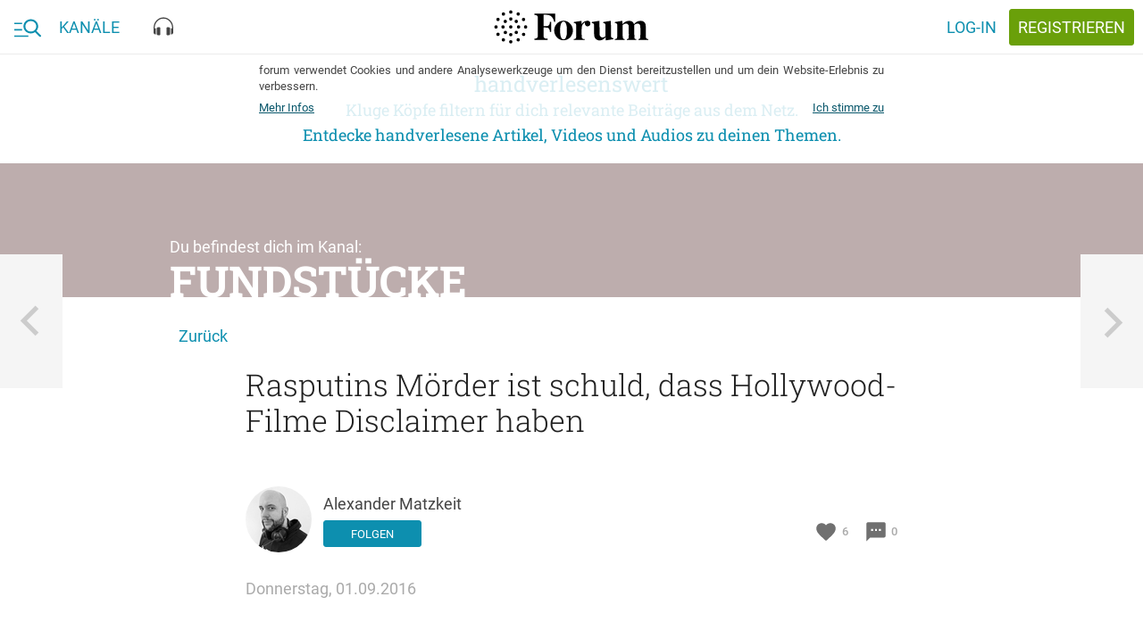

--- FILE ---
content_type: text/html; charset=utf-8
request_url: https://forum.eu/fundstuecke/rasputins-morder-ist-schuld-dass-hollywood-filme-disclaimer-haben/
body_size: 38824
content:
<!DOCTYPE html>
<!--[if lt IE 7 ]> <html lang="en" class="no-js ie6"> <![endif]-->
<!--[if IE 7 ]> <html lang="en" class="no-js ie7"> <![endif]-->
<!--[if IE 8 ]> <html lang="en" class="no-js ie8"> <![endif]-->
<!--[if IE 9 ]> <html lang="en" class="no-js ie9"> <![endif]-->
<!--[if gte IE 10 ]> <html lang="en" class="no-js ie10"> <![endif]-->
<!--[if !(IE)]> ><! <![endif]-->
<html class='no-js' lang='de'>
<!-- <![endif] -->
<head>
<meta charset="UTF-8">
<title>forum.eu | Rasputins Mörder ist schuld, dass Hollywood-Filme</title>
<meta name="description" content="Wer im Kino gerne bis zum Ende des Abspanns sitzen bleibt, kennt folgende Sätze: „This is a work of fiction. Any similarity to actual persons, living or dead, or actual events, is purely">
<link rel="canonical" href="https://forum.eu/fundstuecke/rasputins-morder-ist-schuld-dass-hollywood-filme-disclaimer-haben">
<meta property="fb:pages" content="727049527395062">
<meta property="fb:app_id" content="1102102843200882">
<meta property="og:type" content="article">
<meta property="og:site_name" content="forum">
<meta property="og:locale" content="de_DE">
<meta property="og:title" content="Rasputins Mörder ist schuld, dass Hollywood-Filme Disclaimer haben">
<meta property="og:description" content="Wer im Kino gerne bis zum Ende des Abspanns sitzen bleibt, kennt folgende Sätze: „This is a work of fiction. Any similarity to actual persons, living or dead, or actual events, is purely">
<meta property="og:image:url" content="/system/dragonfly/production/2019/03/21/679gvb4vuc_c0bf1044_1c55_40bd_803e_b35e1e80bc7f.jpg">
<meta property="og:image:secure_url" content="/system/dragonfly/production/2019/03/21/679gvb4vuc_c0bf1044_1c55_40bd_803e_b35e1e80bc7f.jpg">
<meta property="og:image:width" content="600">
<meta property="og:image:height" content="315">
<meta property="og:url" content="https://forum.eu/fundstuecke/rasputins-morder-ist-schuld-dass-hollywood-filme-disclaimer-haben">
<meta property="article:section" content="Fundstücke">
<meta property="article:published_time" content="2016-09-01T12:15:20+02:00">
<meta property="article:author" content="https://www.facebook.com/alexmatzkeit">
<meta name="twitter:card" content="summary_large_image">
<meta name="twitter:site" content="@piqd_de">
<meta name="twitter:creator" content="@alexmatzkeit">
<meta name="twitter:description" content="<p>Wer im Kino gerne bis zum Ende des Abspanns sitzen bleibt, kennt folgende Sätze: „This is a work of fiction. Any similarity to actual persons, living or dead, or actual events, is purely  https://forum.eu/fundstuecke/rasputins-morder-ist-schuld-dass-hollywood-filme-disclaimer-haben http://www.slate.com/blogs/browbeat/2016/08/26/the_bizarre_true_story_behind_the_this_is_a_work_of_fiction_disclaimer.html">
<meta name="twitter:image" content="https://forum.eu/system/dragonfly/production/2019/01/31/5zd5og5pf3_Fundstuecke_s.jpg">
<meta name="viewport" content="width=device-width, initial-scale=1">
<meta name="data-disabled-zoom" content="width=device-width, initial-scale=1, maximum-scale=1, user-scalable=0, viewport-fit=cover">
<meta name="author" content="Alexander Matzkeit">

<link rel="apple-touch-icon" type="image/png" href="https://cache.forum.eu/assets/favicon/apple-touch-icon-57x57-94d66a1070163892ea157678aed68a74c55af4a58fda7ea0790f074d7590d850.png" sizes="57x57" />
<link rel="apple-touch-icon" type="image/png" href="https://cache.forum.eu/assets/favicon/apple-touch-icon-60x60-3e94aa7b3928d754a91234993799913c13aaaf6cce2f3696aea888081953e05d.png" sizes="60x60" />
<link rel="apple-touch-icon" type="image/png" href="https://cache.forum.eu/assets/favicon/apple-touch-icon-72x72-e721331108286eaae944e02cfc1f32c1c6491a260a076cac5d08a38f30dd843f.png" sizes="72x72" />
<link rel="apple-touch-icon" type="image/png" href="https://cache.forum.eu/assets/favicon/apple-touch-icon-76x76-8186bb4f7fbf24bf32f41460f13c167ea5c85af0070401036028741b8fb95f28.png" sizes="76x76" />
<link rel="apple-touch-icon" type="image/png" href="https://cache.forum.eu/assets/favicon/apple-touch-icon-114x114-49fbdc6504d3e5a5c11b9e3996e1e572f9582ca4b6e1e211e6a123847c159252.png" sizes="114x114" />
<link rel="apple-touch-icon" type="image/png" href="https://cache.forum.eu/assets/favicon/apple-touch-icon-120x120-80a2772a71d451968eda5e117d99da107c8d0674e8be7be462fa2e81d994e33f.png" sizes="120x120" />
<link rel="apple-touch-icon" type="image/png" href="https://cache.forum.eu/assets/favicon/apple-touch-icon-144x144-179984b4b32d1932d1023fc46e2fae7bbaa9b3a619dbd9cac4a9d4068e577607.png" sizes="144x144" />
<link rel="apple-touch-icon" type="image/png" href="https://cache.forum.eu/assets/favicon/apple-touch-icon-152x152-35a0801f60498e2841a63a11ae79d6794e5c3f6953f20f7470bf034af70fd888.png" sizes="152x152" />
<link rel="apple-touch-icon" type="image/png" href="https://cache.forum.eu/assets/favicon/apple-touch-icon-180x180-805f87bdeb5754bc761c2445da621f7bd86acfd4ef891b0a2f9686d4e4172526.png" sizes="180x180" />
<link rel="icon" type="image/png" href="https://cache.forum.eu/assets/favicon/favicon-32x32-2865cefbed38d11152a1a1e04333ba856eb93bb79c776567254797bb4de5faf9.png" sizes="32x32" />
<link rel="icon" type="image/png" href="https://cache.forum.eu/assets/favicon/android-chrome-192x192-d38edbfe055cf578478a5744bcaeb0314e57a381d1c4b5e333627f7f996b4091.png" sizes="192x192" />
<link rel="icon" type="image/png" href="https://cache.forum.eu/assets/favicon/favicon-96x96-4a0f3e7f63dee6248d64bb74cbb30531c7d3f0c4af99c0c25745433eddf8b2c0.png" sizes="96x96" />
<link rel="icon" type="image/png" href="https://cache.forum.eu/assets/favicon/favicon-16x16-910edae9df57f25c792acab2af2ee453547a1892db39e05e5e128798cadeb672.png" sizes="16x16" />
<link rel="manifest" href="https://cache.forum.eu/assets/favicon/manifest-50db40429168925ad6f7838a7febe0d9de00fcfa861dd915ca94d4a259c82e93.json" />
<meta content='#0d8faf' name='msapplication-TileColor'>
<meta content='https://cache.forum.eu/assets/favicon/mstile-144x144-73130eafc17a7989929f492cef951085e30324ddbfd27433a7bf9996520aca7d.png' name='msapplication-TileImage'>
<meta content='#ffffff' name='theme-color'>

<!--[if lte IE 8]>
<script src="//html5shiv.googlecode.com/svn/trunk/html5.js"></script>
<![endif]-->
<script>
//<![CDATA[
window.gon={};gon.js_error_warnings_enabled=false;gon.max_length_for_truncated_pitch_txt=2000;gon.sender_id="969977498856";gon.profile_visible=null;gon.is_current_user=false;gon.user_id=0;gon.locale="de";gon.default_locale="de";gon.block_console_log=true;gon.fonts_fallback_path="https://cache.forum.eu/assets/Roboto-801b668c744cc1a3aff6c55796fd3d25fa52ed3546631e3d08a3c443f19f7781.css";
//]]>
</script>
<script src="https://cache.forum.eu/assets/node_modules/jquery/dist/jquery.min-fc6676be067ef5f046348d75347abf73b8721cdd392dd09dfd855a856ef31754.js"></script>
<script src="https://cache.forum.eu/assets/inline/head-2308120355f9bc33d083b6484bf8e7a37f729130e116f9fd533c72166357fe75.js"></script>

<!-- Google tag (gtag.js) -->
<script async src="https://www.googletagmanager.com/gtag/js?id=G-KCPYE4CG78"></script>
<script>
  window.dataLayer = window.dataLayer || [];
  function gtag(){dataLayer.push(arguments);}
  gtag('js', new Date());

  gtag('config', 'G-KCPYE4CG78');
</script>

<link rel="stylesheet" media="screen" href="https://cache.forum.eu/assets/vendor-f8f86b8cfe859f0a2e9725818396296a86759f98d650c3e8700523e637a0b36d.css" />
<noscript>
<link rel="stylesheet" media="screen" href="https://cache.forum.eu/assets/Roboto-801b668c744cc1a3aff6c55796fd3d25fa52ed3546631e3d08a3c443f19f7781.css" />
</noscript>
<link rel="stylesheet" media="all" href="https://cache.forum.eu/assets/application-62f3ab4c0f72ea587ccdb8b8a4b83bd93fc241dfb1b05f008f3552a894639f40.css" />
<link rel="stylesheet" media="screen" href="https://cache.forum.eu/packs/css/application-59df4147.css" />
<meta name="csrf-param" content="authenticity_token" />
<meta name="csrf-token" content="pYGmdcF0rQDuBPa4krfBXSeiRWojSt3olv01uY1WMmaPbNl6cCxQw5p8BgAcfgDlD9H6Jwih9IKSZ+xRfnQzhw==" />

</head>
<body class='channels_portfolio_items show' data-initializer-action='show' data-initializer-controller='channels_portfolio_items' id='channels_portfolio_items'>

<div class='pq-panel is-left js-main-nav'>
<div class='pq-nav_body'>
<div class='pq-scroll_wrap'>
<ul class='pq-nav_list'>
<li class='no-scale rspec-search-panel'>
<div class='pq-search-form js-search-form rspec-search-form'>
<form class="js-search-form-form hidden" action="/search" accept-charset="UTF-8" method="get"><input name="utf8" type="hidden" value="&#x2713;" />
<input name='q' type='hidden' value=''>
<input name='typeahead' type='hidden' value='false'>
</form>

<form class="js-search-typeahead-form hidden" action="/search/typeahead" accept-charset="UTF-8" data-remote="true" method="get"><input name="utf8" type="hidden" value="&#x2713;" />
<input name='q' type='hidden'>
<input name='type' type='hidden'>
</form>

<div class='pq-glue-bar l-flexrow'>
<div class='pq-btn is-ghost-6 pq-inner-search-wrap js-flyout-wrap js-focus-search-input is-consuming'>
<div class='pq-autocompletion-flyout rspec-autocomplete-flyout'>
<ul class='js-autocompletion-list'></ul>
</div>
<div class='pq-search-bar-overflow'>
<div class='pq-search-blobs-wrap js-search-term-formatted' data-blobs-length='0'>

</div>
<div class='pq-search-input-wrap js-search-input-replacement' data-placeholder='Suchbegriff'>
<input class='with-no-style js-search-input' name='rspec_search_input' placeholder='Suchbegriff' type='text' value=''>
</div>
</div>
</div>
<button class='pq-btn is-style_2 with-icon icon-search js-search-btn rspec-search-button'>
<span class='is-text'>Suchen</span>
</button>
</div>
</div>
<template id='search-blob-template'>
<span class='is-removable js-search-blob'>
<span class='blob-content'>{{blob}}</span>
<span class='remove js-remove icon-x'></span>
</span>

</template>
<template id='search-typeahead-template'>
<li>{{text}}</li>
</template>

</li>
<li><a href="/">Start</a></li>
<ul class='pq-nav_list rspec-nav_list-call_to_signup'>
<li>
<a class='pq-content_teaser is-in-nav' href='/sign_up'>
<div class='pq-content_teaser-content'>
<p>Jetzt kostenlos anmelden und forum.eu personalisieren!</p>
</div>
</a>
</li>
</ul>

<div class='pq-navigation-divider-2'>
<span class='text-wrap'>
<span>Kanäle</span>
</span>
</div>
<ul class='pq-nav_list rspec-nav_list-other_channels'>
<li><a href="/europa-eu">Europa</a></li>
<li><a href="/feminismus">Feminismen</a></li>
<li><a href="/flucht-und-einwanderung">Flucht und Einwanderung</a></li>
<li><a href="/forum">forum</a></li>
<li><a href="/fundstuecke">Fundstücke</a></li>
<li><a href="/klimawandel">Klima und Wandel</a></li>
<li><a href="/gesundheit">Kopf und Körper</a></li>
<li><a href="/liebe-sex">Liebe, Sex und Wir</a></li>
<li><a href="/literatur">Literatur</a></li>
<li><a href="/medien-gesellschaft">Medien und Gesellschaft</a></li>
<li><a href="/pop-kultur">Pop und Kultur</a></li>
<li><a href="/technologie-gesellschaft">Technologie und Gesellschaft</a></li>
<li><a href="/volkswirtschaft">Volk und Wirtschaft</a></li>
<li><a href="/zeitgeschichte">Zeit und Geschichte</a></li>
</ul>
</ul>

</div>
</div>

</div>
<div class='pq-panel is-right js-channels'>
<div class='pq-nav_body rspec-nav-body-right'>
<div class='pq-scroll_wrap'>
</div>
</div>

</div>
<svg xmlns="http://www.w3.org/2000/svg" xmlns:xlink="http://www.w3.org/1999/xlink" style="position: relative; width: 0; height: 0;" width="0" height="0" version="1.1" class="hidden">
<defs>

<symbol id="icon-delete" viewBox="0 0 70 70">
<path d="M55.371 11.621v5.879h-40.742v-5.879h10.117l3.008-2.871h14.492l3.008 2.871h10.117zM17.5 55.371v-35h35v35c0 3.145-2.734 5.879-5.879 5.879h-23.242c-3.145 0-5.879-2.734-5.879-5.879z"></path>
</symbol>

<symbol id="icon-piggy_coin" viewBox="-8 -7 70 70">
<g transform="translate(1 2)">
	<circle fill="#FFCF60" cx="26.053" cy="25.979" r="31.516"></circle>
	<path fill="#E09B09" d="M53.264,21.136c2.686,15.056-7.34,29.439-22.396,32.128c-15.059,2.686-29.443-7.34-32.132-22.396   C-3.95,15.808,6.078,1.424,21.134-1.263C36.192-3.949,50.573,6.078,53.264,21.136z"></path>
	<path fill="none" stroke="#FFCF60" stroke-width="1.5" d="M12.045,42.104c-1.523-1.463-6.531-6.631-7.508-14.979   c-0.772-6.584,1.369-11.661,2.385-13.729"></path>
	<path fill="#FFCF60" d="M34.715,17.032c-9.432-3.542-18.084-2.222-21.054,2.358c-0.783,1.21-2.757,5.096-1.135,8.822   c0.703,1.611,1.836,2.645,2.621,3.232v4.849h3.713l0.962-1.922h11.093l0.875,2.185h3.844V31.84l0.83-0.83h3.887   c0.176,0,2.186-6.771,2.186-6.771l-4.195-1.398l-0.699-2.534l8.293-8.381l-8.729,4.538L34.715,17.032z"></path>
</g>
</symbol>


<symbol id="icon-search" viewBox="0 0 70 70">
<path stroke-width="6" d="M27.754 40.879c7.246 0 13.125-5.879 13.125-13.125s-5.879-13.125-13.125-13.125-13.125 5.879-13.125 13.125 5.879 13.125 13.125 13.125zM45.254 40.879l14.492 14.492-4.375 4.375-14.492-14.492v-2.324l-0.82-0.82c-3.281 2.871-7.656 4.512-12.305 4.512-10.527 0-19.004-8.34-19.004-18.867s8.477-19.004 19.004-19.004 18.867 8.477 18.867 19.004c0 4.648-1.641 9.023-4.512 12.305l0.82 0.82h2.324z"></path>
</symbol>

<symbol id="icon-heart" viewBox="0 0 24 24">
  <path d="M0 0h24v24H0z" fill="none"></path>
  <path d="M12 21.35l-1.45-1.32C5.4 15.36 2 12.28 2 8.5 2 5.42 4.42 3 7.5 3c1.74 0 3.41.81 4.5 2.09C13.09 3.81 14.76 3 16.5 3 19.58 3 22 5.42 22 8.5c0 3.78-3.4 6.86-8.55 11.54L12 21.35z"></path>
</symbol>

<symbol id="icon-eye" viewBox="0 0 24 24">
  <path d="M0 0h24v24H0z" fill="none"></path>
  <path d="M12 4.5C7 4.5 2.73 7.61 1 12c1.73 4.39 6 7.5 11 7.5s9.27-3.11 11-7.5c-1.73-4.39-6-7.5-11-7.5zM12 17c-2.76 0-5-2.24-5-5s2.24-5 5-5 5 2.24 5 5-2.24 5-5 5zm0-8c-1.66 0-3 1.34-3 3s1.34 3 3 3 3-1.34 3-3-1.34-3-3-3z"></path>
</symbol>

<symbol id="icon-comment" viewBox="0 0 24 24">
  <path d="M0 0h24v24H0z" fill="none"></path>
  <path d="M20 2H4c-1.1 0-1.99.9-1.99 2L2 22l4-4h14c1.1 0 2-.9 2-2V4c0-1.1-.9-2-2-2zM9 11H7V9h2v2zm4 0h-2V9h2v2zm4 0h-2V9h2v2z"></path>
</symbol>

<symbol id="icon-more_horiz" viewBox="0 0 70 70">
<path d="M35 29.121c3.145 0 5.879 2.734 5.879 5.879s-2.734 5.879-5.879 5.879-5.879-2.734-5.879-5.879 2.734-5.879 5.879-5.879zM52.5 29.121c3.145 0 5.879 2.734 5.879 5.879s-2.734 5.879-5.879 5.879-5.879-2.734-5.879-5.879 2.734-5.879 5.879-5.879zM17.5 29.121c3.145 0 5.879 2.734 5.879 5.879s-2.734 5.879-5.879 5.879-5.879-2.734-5.879-5.879 2.734-5.879 5.879-5.879z"></path>
</symbol>

<symbol id="icon-format_list_bulleted" viewBox="0 0 70 70">
<path d="M20.371 14.629h40.879v5.742h-40.879v-5.742zM20.371 37.871v-5.742h40.879v5.742h-40.879zM20.371 55.371v-5.742h40.879v5.742h-40.879zM11.621 48.125c2.461 0 4.375 2.051 4.375 4.375s-2.051 4.375-4.375 4.375-4.375-2.051-4.375-4.375 1.914-4.375 4.375-4.375zM11.621 13.125c2.461 0 4.375 1.914 4.375 4.375s-1.914 4.375-4.375 4.375-4.375-1.914-4.375-4.375 1.914-4.375 4.375-4.375zM11.621 30.625c2.461 0 4.375 1.914 4.375 4.375s-1.914 4.375-4.375 4.375-4.375-1.914-4.375-4.375 1.914-4.375 4.375-4.375z"></path>
</symbol>

<symbol id="icon-playlist_add_check" viewBox="0 0 70 70">
<path d="M62.754 33.496l4.375 4.375-20.371 20.508-13.262-13.125 4.375-4.375 8.887 8.75zM5.879 46.621v-5.742h23.242v5.742h-23.242zM40.879 17.5v5.879h-35v-5.879h35zM40.879 29.121v5.879h-35v-5.879h35z"></path>
</symbol>

<symbol id="icon-subject" viewBox="0 0 70 70">
<path d="M11.621 14.629h46.758v5.742h-46.758v-5.742zM11.621 43.75v-5.879h46.758v5.879h-46.758zM58.379 26.25v5.879h-46.758v-5.879h46.758zM40.879 49.629v5.742h-29.258v-5.742h29.258z"></path>
</symbol>

<symbol id="icon-sort" viewBox="0 0 70 70">
<path d="M8.75 37.871v-5.742h35v5.742h-35zM8.75 17.5h52.5v5.879h-52.5v-5.879zM8.75 52.5v-5.879h17.5v5.879h-17.5z"></path>
</symbol>

<symbol id="icon-close" viewBox="0 0 70 70">
<path d="M55.371 18.73l-16.27 16.27 16.27 16.27-4.102 4.102-16.27-16.27-16.27 16.27-4.102-4.102 16.27-16.27-16.27-16.27 4.102-4.102 16.27 16.27 16.27-16.27z"></path>
</symbol>

<symbol id="icon-highlight_off" viewBox="0 0 70 70">
<path d="M35 58.379c12.852 0 23.379-10.527 23.379-23.379s-10.527-23.379-23.379-23.379-23.379 10.527-23.379 23.379 10.527 23.379 23.379 23.379zM35 5.879c16.133 0 29.121 12.988 29.121 29.121s-12.988 29.121-29.121 29.121-29.121-12.988-29.121-29.121 12.988-29.121 29.121-29.121zM42.52 23.379l4.102 4.102-7.52 7.52 7.52 7.52-4.102 4.102-7.52-7.52-7.52 7.52-4.102-4.102 7.52-7.52-7.52-7.52 4.102-4.102 7.52 7.52z"></path>
</symbol>

<symbol id="icon-notifications" viewBox="0 0 70 70">
<path d="M46.621 49.629v-17.5c0-7.246-4.375-13.125-11.621-13.125s-11.621 5.879-11.621 13.125v17.5h23.242zM52.5 46.621l5.879 5.879v2.871h-46.758v-2.871l5.879-5.879v-14.492c0-9.023 4.785-16.406 13.125-18.457v-2.051c0-2.461 1.914-4.375 4.375-4.375s4.375 1.914 4.375 4.375v2.051c8.34 2.051 13.125 9.57 13.125 18.457v14.492zM35 64.121c-3.145 0-5.879-2.598-5.879-5.742h11.758c0 3.145-2.734 5.742-5.879 5.742z"></path>
</symbol>

<symbol id="icon-face" viewBox="0 0 70 70">
<path d="M35 58.379c12.852 0 23.379-10.527 23.379-23.379 0-2.324-0.41-4.512-0.957-6.563-2.051 0.547-4.238 0.684-6.563 0.684-9.844 0-18.457-4.785-23.789-12.305-2.871 6.973-8.477 12.715-15.313 15.723-0.137 0.82-0.137 1.641-0.137 2.461 0 12.852 10.527 23.379 23.379 23.379zM35 5.879c16.133 0 29.121 12.988 29.121 29.121s-12.988 29.121-29.121 29.121-29.121-12.988-29.121-29.121 12.988-29.121 29.121-29.121zM43.75 34.316c2.051 0 3.691 1.504 3.691 3.555s-1.641 3.691-3.691 3.691-3.691-1.641-3.691-3.691 1.641-3.555 3.691-3.555zM26.25 34.316c2.051 0 3.691 1.504 3.691 3.555s-1.641 3.691-3.691 3.691-3.691-1.641-3.691-3.691 1.641-3.555 3.691-3.555z"></path>
</symbol>
<symbol id="icon-burger_search" viewBox="0 0 38 24">
  <g fill="currentColor" fill-rule="evenodd">
    <path d="M0 5h11v2H0zM0 14h11v2H0zM0 23h20v2H0z"></path>
    <path fill-rule="nonzero" d="M37.62 22.771l-6.163-6.188c1.585-1.819 2.453-4.107 2.453-6.49C33.91 4.529 29.22 0 23.455 0S13 4.528 13 10.094c0 5.565 4.69 10.093 10.455 10.093a10.6 10.6 0 0 0 5.99-1.826l6.21 6.235c.259.26.608.404.982.404.354 0 .69-.13.945-.367.542-.504.56-1.338.038-1.862zM23.455 2.633c4.26 0 7.727 3.347 7.727 7.46 0 4.115-3.466 7.461-7.727 7.461s-7.728-3.346-7.728-7.46 3.467-7.46 7.728-7.46z"></path>
  </g>
</symbol>

<symbol id="icon-video" viewBox="0 0 18 14">
  <g fill="none" fill-rule="evenodd" stroke="currentColor">
    <rect width="17" height="13" x=".5" y=".5" rx="2"></rect>
    <path d="M7.27 3.686a.5.5 0 0 0-.77.42v5.81a.5.5 0 0 0 .734.441l4.95-2.627a.5.5 0 0 0 .035-.862L7.27 3.686z"></path>
  </g>
</symbol>

<symbol id="icon-text" viewBox="0 0 19 14">
  <g fill="none" fill-rule="evenodd">
    <g stroke="currentColor" stroke-linecap="square">
        <path d="M14.5 4h3.1M.5 7h17M.5 10h17.09M.5 13h17.09"></path>
    </g>
    <path fill="currentColor" fill-rule="nonzero" d="M3.23 3.886H1.302L.9 5.045H0L1.88.068h.776l1.883 4.977h-.902L3.23 3.886zM1.545 3.19h1.442l-.72-2.064-.722 2.064zm3.558 1.856V.068h1.706c.562 0 .99.113 1.285.339.294.225.44.561.44 1.008 0 .228-.06.433-.184.615a1.188 1.188 0 0 1-.54.424c.269.073.477.21.624.412a1.2 1.2 0 0 1 .22.726c0 .467-.15.826-.45 1.077-.299.25-.728.376-1.286.376H5.103zm.865-2.246v1.555h.96c.271 0 .483-.067.636-.201.153-.135.229-.321.229-.56 0-.518-.264-.782-.793-.794H5.968zm0-.635h.847c.27 0 .48-.061.631-.183.152-.122.227-.295.227-.518 0-.246-.07-.424-.21-.533-.14-.11-.358-.164-.654-.164h-.841v1.398zm7.348 1.26c-.05.532-.246.946-.587 1.243-.342.298-.797.446-1.364.446a1.94 1.94 0 0 1-1.048-.282 1.85 1.85 0 0 1-.699-.801 2.892 2.892 0 0 1-.256-1.207v-.465c0-.469.083-.883.25-1.24a1.88 1.88 0 0 1 .715-.827c.311-.194.67-.291 1.079-.291.549 0 .991.15 1.326.448.335.298.53.72.584 1.264h-.86c-.042-.357-.146-.615-.314-.774-.167-.158-.413-.237-.736-.237-.376 0-.665.137-.867.412-.201.274-.304.677-.309 1.208v.44c0 .538.096.949.289 1.231.192.283.474.424.846.424.34 0 .594-.076.765-.229.171-.153.28-.407.325-.762h.861z"></path>
  </g>
</symbol>

<symbol id="icon-audio" viewBox="0 0 22 21">
  <g fill="currentColor" fill-rule="evenodd">
    <path d="M11 0C4.958 0 0 5.175 0 11.536v5.428C0 18.087.867 19 1.934 19h.644v-6.786h-.644c-.227 0-.442.05-.645.125v-.803C1.29 5.923 5.67 1.357 11 1.357s9.71 4.566 9.71 10.179v.803a1.826 1.826 0 0 0-.644-.125h-.644V19h.644C21.133 19 22 18.087 22 16.964v-5.428C22 5.175 17.042 0 11 0"></path>
    <path d="M6.5 20c.552 0 1-.288 1-.643v-7.714c0-.355-.448-.643-1-.643h-1c-1.105 0-2 .576-2 1.286v6.428c0 .71.895 1.286 2 1.286h1zM15.5 20c-.552 0-1-.288-1-.643v-7.714c0-.355.448-.643 1-.643h1c1.105 0 2 .576 2 1.286v6.428c0 .71-.895 1.286-2 1.286h-1z"></path>
  </g>
</symbol>

<symbol id="icon-x" viewBox="0 0 1024 1024">
  <title>icon-x</title>
  <path class="path1" d="M886.4 811.52l-300.48-300.48 290.88-290.88-73.6-73.6-291.2 290.56-299.52-299.52-74.88 74.88 299.84 299.52-297.28 297.28 73.6 73.6 297.28-296.96 300.48 300.48 74.88-74.88z"></path>
</symbol>
<symbol id="icon-menu" viewBox="0 0 1024 1024">
  <title>menu</title>
  <path class="path1" d="M943.36 464h-862.72v96h863.040l-0.32-96zM943.36 703.68h-862.72v96h863.040l-0.32-96zM943.36 224.32h-862.72v96h863.040l-0.32-96z"></path>
</symbol>

<symbol id="icon-back" viewBox="0 0 1000 1000">
  <title>icon-back</title>
  <path transform="scale(0.80) translate(100, 100)" d="M417 500l368 368-101 101-469-469L684 31l101 101-368 368z"></path>
</symbol>

<symbol id="icon-search" viewBox="0 0 84 84">
  <title>search</title>
  <path transform="scale(0.80) translate(10, 10)" class="path1" d="M33.743,62.688c6.772,0.032,13.331-2.356,18.496-6.734l22.444,22.443c1.021,1.029,2.681,1.037,3.709,0.018     c0.007-0.006,0.013-0.012,0.019-0.018c1.028-1.02,1.037-2.68,0.017-3.709c-0.004-0.006-0.011-0.013-0.017-0.019L55.94,52.254     c10.244-12.222,8.643-30.435-3.577-40.68C47.146,7.2,40.551,4.81,33.743,4.826c-15.901,0-28.931,13.03-28.931,28.931     C4.843,49.724,17.778,62.658,33.743,62.688z M33.743,10.071c13.082,0,23.687,10.605,23.687,23.686     c0,13.083-10.604,23.687-23.687,23.687c-13.081,0-23.686-10.604-23.686-23.687l0,0c0.03-13.063,10.622-23.643,23.686-23.658V10.071z     "></path>
</symbol>

<symbol id="icon-login" viewBox="0 0 84 84">
  <title>login</title>
  <path transform="scale(0.80) translate(10, 10)" class="path1" d="M13.592,45.089h37.292l-9.006,9.148c-1.189,1.208-1.189,3.164,0,4.37c1.187,1.208,3.115,1.208,4.303,0   l14.205-14.421c1.188-1.207,1.188-3.164,0-4.371L46.181,25.393c-0.593-0.604-1.373-0.905-2.15-0.905   c-0.779,0-1.559,0.302-2.152,0.905c-1.189,1.206-1.189,3.162,0,4.37l9.008,9.146H13.592c-1.682,0-3.044,1.385-3.044,3.091   C10.548,43.707,11.91,45.089,13.592,45.089L13.592,45.089z M44.03,14.186h23.335v55.629H44.03c-1.683,0-3.045,1.385-3.045,3.091   c0,1.707,1.362,3.091,3.045,3.091h26.379c1.681,0,3.043-1.384,3.043-3.091v-61.81c0-1.708-1.362-3.092-3.043-3.092H44.03   c-1.683,0-3.045,1.384-3.045,3.092C40.985,12.802,42.348,14.186,44.03,14.186L44.03,14.186z"></path>
</symbol>

<symbol id="icon-wheel" viewBox="0 0 84 84">
  <title>wheel</title>
  <path transform="scale(0.80) translate(10, 10)" class="path1" d="M80.79,49.56V33.9l-15.391-2.61l-2.609-4.32l5.399-14.58L54.33,4.83l-9.45,11.521l-5.76,0.27L28.86,4.561   l-13.41,8.01l5.76,14.31l-2.88,4.32L3.21,34.08L3.39,49.56l14.85,2.88l2.25,4.86l-5.04,14.49l13.86,7.649l9.45-11.25h6.39   l9.54,11.25l13.5-7.829l-5.31-13.95l2.79-5.221L80.79,49.56z M42,57.84c-8.73,0-15.84-7.11-15.84-15.84S33.27,26.16,42,26.16   c8.729,0,15.84,7.11,15.84,15.84S50.729,57.84,42,57.84z"></path>
</symbol>

<symbol id="icon-pennies" viewBox="0 0 60 40">
  <title>pennies</title>
  <defs>
      <path id="a" d="M37.96 4.057C22.872-1.33 7.56-.077 2.813 6.89 1.559 8.73-1.6 14.643.995 20.31c1.121 2.447 2.936 4.023 4.193 4.916v7.375h5.94l1.537-2.924h17.749L31.81 33h6.149v-7.175l1.327-1.262h6.22c.28 0 3.493-10.298 3.493-10.298l-6.708-2.126-1.118-3.853L49 0 37.96 4.057z"></path>
  </defs>
  <g fill="none" fill-rule="evenodd" transform="translate(3 5)">
      <mask id="b" fill="#fff">
          <use xlink:href="#a"></use>
      </mask>
      <path stroke="#FFF" stroke-width="2" d="M37.953 2.994l14.695-5.4L42.294 8.556l.81 2.791 7.147 2.266-.296.95a288.605 288.605 0 0 1-.508 1.613c-.383 1.209-.77 2.418-1.138 3.547l-.115.353c-.449 1.373-.831 2.51-1.127 3.342-.17.478-.31.853-.42 1.12a4.646 4.646 0 0 1-.175.385 1.527 1.527 0 0 1-.134.214c-.195.26-.396.426-.831.426h-5.82l-.727.69V34h-7.813l-1.398-3.322H13.27l-1.538 2.924H4.188v-7.869c-1.721-1.306-3.15-2.927-4.102-5.006-2.25-4.914-.845-10.373 1.9-14.4 5.039-7.395 20.626-8.71 35.967-3.333z"></path>
      <path fill="#FFF" d="M38.019 5.665c-.056-.268.017-.568.165-.671.335-.232.68-.427 1.028-.577 1.46-.632 3-.546 4.58.258.151.077.24.364.197.64-.042.277-.2.44-.352.361-1.484-.754-2.928-.837-4.292-.248-.324.14-.646.32-.957.538a.177.177 0 0 1-.102.034c-.115 0-.224-.127-.267-.335z" mask="url(#b)" transform="rotate(-111 41 5)"></path>
      <path fill="#FFF" d="M42.016 4.665c-.047-.268.014-.568.137-.671.28-.232.567-.427.857-.577 1.217-.632 2.5-.546 3.816.258.127.077.2.364.165.64-.035.277-.167.44-.293.361-1.237-.754-2.44-.837-3.578-.248-.269.14-.537.32-.797.538a.132.132 0 0 1-.085.034c-.096 0-.186-.127-.222-.335z" mask="url(#b)" transform="rotate(-127 44.5 4)"></path>
      <path fill="#FFF" d="M11 9c-.402 0-.782-.318-.934-.837-.197-.67.061-1.42.577-1.678a24.216 24.216 0 0 1 3.6-1.443c5.11-1.58 10.5-1.363 16.026.646.532.193.843.91.694 1.601-.15.69-.7 1.098-1.232.901-5.194-1.886-10.25-2.094-15.025-.62a22.39 22.39 0 0 0-3.349 1.344A.797.797 0 0 1 11 9" mask="url(#b)" transform="rotate(3 20.5 6.5)"></path>
      <path fill="#FFF" d="M38 12.5c0 1.381-.671 2.5-1.5 2.5-.828 0-1.5-1.119-1.5-2.5s.672-2.5 1.5-2.5c.829 0 1.5 1.119 1.5 2.5" mask="url(#b)"></path>
      <path stroke="#FFF" stroke-linecap="square" stroke-width="2" d="M23.958 15.385C19.911 13.82 10 13.276 10 15.385c0 1.054 5.082 1.695 4.595 1.71-1.068.033-3.208.292-2.71 1.202 1.16 2.125 5.421 1.259 4.701 1.395-1.363.26-2.255.593-2.044 1.09.825 1.95 7.212 1.263 9.416 0 2.505-1.436 2.932-4.263 0-5.397z" mask="url(#b)" transform="rotate(15 18 18)"></path>
  </g>
</symbol>

<symbol id="icon-payment" viewBox="0 0 44 51">
  <title>payment</title>
  <defs>
      <path id="a" d="M0 .078h43.934v51.055H0z"></path>
  </defs>
  <g fill="none" fill-rule="evenodd">
      <mask id="b" fill="#fff">
          <use xlink:href="#a"></use>
      </mask>
      <path fill="#FFF" d="M41.8 12.198l-5.867 10.966h-12.1L33 6.099l8.311 4.559c.611.246.795.986.489 1.54zm-1.711 22.671h.061v5.36h-5.806a.97.97 0 0 1-.977-.986v-3.388a.97.97 0 0 1 .977-.986h5.745zm-1.956 13.738a.55.55 0 0 1-.55.555H2.444a.55.55 0 0 1-.55-.555V25.69a.55.55 0 0 1 .55-.555h35.079a.55.55 0 0 1 .55.555v7.208h-3.729c-1.65 0-2.933 1.355-2.933 2.957v3.388a2.946 2.946 0 0 0 2.933 2.957h3.79v6.407zM1.894 21.131c0-.185.245-.493.55-.493h9.962l-1.345 2.464H2.444c-.183 0-.366 0-.55.062v-2.033zM24.322 2.649c.306-.554 1.04-.8 1.59-.493l1.527.863-10.756 20.145h-3.36l11-20.515zm6.967 2.464l-9.656 18.051h-2.75l10.328-19.16 2.078 1.11zm11 3.758L26.828.431c-1.467-.8-3.484-.185-4.278 1.294l-9.044 16.942h-11C1.1 18.667 0 19.776 0 21.193v27.415c0 1.417 1.1 2.525 2.506 2.525h35.138c1.406 0 2.506-1.108 2.506-2.526V42.2h1.039a.97.97 0 0 0 .978-.985v-7.331a.97.97 0 0 0-.978-.986H40.15V25.69c0-1.17-.856-2.218-1.956-2.464l5.378-10.042A3.243 3.243 0 0 0 42.29 8.87z" mask="url(#b)"></path>
      <path fill="#FFF" d="M38.068 13.37l-.58 1.231c-.174.324-.58.454-.87.26l-.464-.325c-.116-.065-.232-.26-.29-.389-.058-.194-.058-.389.058-.519l.58-1.231c.116-.195.348-.39.58-.39.116 0 .174 0 .29.065l.464.26c.232.259.348.648.232 1.037m.638-2.788l-.464-.26c-1.16-.713-2.726-.194-3.364 1.103l-.58 1.232c-.29.648-.407 1.426-.175 2.14a2.558 2.558 0 0 0 1.219 1.62l.464.26c.348.194.754.324 1.16.324.928 0 1.74-.584 2.204-1.426l.58-1.232c.58-1.362.116-3.048-1.044-3.761"></path>
  </g>
</symbol>


<symbol id="icon-userabo" viewBox="0 0 38 43">
  <title>userabo</title>
  <g fill="#FFF" fill-rule="evenodd">
      <path d="M28 17.5h-5.345c-.637 0-1.155-.672-1.155-1.5s.518-1.5 1.155-1.5H28V9.155C28 8.518 28.672 8 29.5 8s1.5.518 1.5 1.155V14.5h5.345c.637 0 1.155.672 1.155 1.5s-.518 1.5-1.155 1.5H31v5.345c0 .637-.672 1.155-1.5 1.155s-1.5-.518-1.5-1.155V17.5zM13.25 2.5c-3.17 0-5.75 2.58-5.75 5.75S10.08 14 13.25 14 19 11.42 19 8.25 16.42 2.5 13.25 2.5m0 14C8.701 16.5 5 12.799 5 8.25 5 3.701 8.701 0 13.25 0c4.549 0 8.25 3.701 8.25 8.25 0 4.549-3.701 8.25-8.25 8.25M13.25 19.5C7.322 19.5 2.5 25.388 2.5 32.625 2.5 39.644 6.585 40 13.25 40S24 39.644 24 32.625C24 25.388 19.178 19.5 13.25 19.5m0 23C7.347 42.5 0 42.5 0 32.625 0 24.01 5.944 17 13.25 17S26.5 24.01 26.5 32.625c0 9.875-7.347 9.875-13.25 9.875"></path>
  </g>
</symbol>


<symbol id="icon-mail" viewBox="0 0 84 84">
  <title>mail</title>
  <path transform="" class="path1" d="M1.691,13.856V69.42h80.617V13.856H1.691z M77.537,18.799L42,44.365L6.464,18.799H77.537z M6.464,23.827   l25.14,18.408l-25.14,19.77V23.827z M77.537,64.392H7.146l26.589-20.537L42,49.989l8.948-6.562l26.674,20.88v0.085H77.537z    M77.537,61.069L52.908,41.979l24.629-18.152V61.069z"></path>
</symbol>

<symbol id="icon-check" viewBox="0 0 84 84">
  <title>check</title>
  <path transform="scale(0.80) translate(10, 10)" class="path1" d="M38.149,69.522c-3.644,3.644-9.605,3.644-13.249,0L4.199,48.821c-3.644-3.644-3.644-9.605,0-13.332   c3.726-3.644,9.688-3.644,13.332,0l12.338,12.338c0.911,0.911,2.401,0.911,3.312,0L66.47,14.54c3.726-3.726,9.688-3.726,13.332,0   c1.821,1.739,2.732,4.14,2.732,6.625c0,2.484-0.994,4.885-2.732,6.707L38.149,69.522z"></path>
</symbol>

<symbol id="icon-email-check" viewBox="0 0 130 84">
  <title>email-check</title>
  <path transform="" class="path1" d="M24.691,11.856V67.42h80.617V11.856H24.691z M100.537,16.799L65,42.365L29.464,16.799H100.537z      M29.464,21.827l25.141,18.408l-25.141,19.77V21.827z M100.537,62.393H30.146l26.589-20.537L65,47.989l8.948-6.562l26.674,20.88     v0.086H100.537z M100.537,59.068L75.908,39.979l24.629-18.152V59.068z"></path>
  <path transform="" class="path1" d="M105.666,68.698c-1.957,1.958-5.16,1.958-7.117,0L87.427,57.576c-1.958-1.957-1.958-5.16,0-7.162     c2.002-1.957,5.205-1.957,7.163,0l6.628,6.629c0.489,0.489,1.29,0.489,1.78,0l17.885-17.884c2.001-2.002,5.204-2.002,7.162,0     c0.979,0.935,1.468,2.224,1.468,3.56c0,1.334-0.534,2.624-1.468,3.604L105.666,68.698z"></path>
</symbol>

<symbol id="icon-news" viewBox="0 0 84 84">
  <title>news</title>
  <path transform="" class="path1" d="M72.843,12.311c-0.166,0-0.335,0.02-0.506,0.06L42,19.578L11.662,12.37c-0.17-0.04-0.34-0.06-0.507-0.06   C9.998,12.311,9,13.245,9,14.457v47.76c0,0.992,0.686,1.855,1.657,2.086c0.331,0.078,30.674,7.291,30.873,7.334   c0.154,0.033,0.313,0.053,0.475,0.053c0.162,0,0.327-0.02,0.497-0.059l30.839-7.328C74.314,64.072,75,63.209,75,62.217v-47.76   C75,13.245,74.001,12.311,72.843,12.311L72.843,12.311z M70.679,60.523l-28.677,6.812H42V23.99l1.005-0.239l27.674-6.574V60.523z    M70.679,60.523 M46.967,42.742c-1.027,0.25-2.02-0.523-2.02-1.573V31.106c0-0.747,0.514-1.396,1.243-1.574l11.252-2.739   c1.027-0.25,2.019,0.522,2.019,1.572V38.43c0,0.746-0.514,1.396-1.243,1.574L46.967,42.742L46.967,42.742z M46.967,42.742    M45.014,49.594c-0.291-1.148,0.412-2.314,1.568-2.604l18.312-4.512c1.157-0.287,2.331,0.41,2.621,1.561   c0.29,1.148-0.413,2.314-1.57,2.602l-18.311,4.514c-0.177,0.043-0.354,0.064-0.527,0.064C46.14,51.219,45.259,50.568,45.014,49.594   L45.014,49.594z M45.014,49.594 M64.894,50.299c1.157-0.289,2.331,0.408,2.621,1.561c0.29,1.148-0.413,2.314-1.57,2.602   l-18.311,4.514c-0.177,0.043-0.354,0.064-0.527,0.064c-0.967,0-1.848-0.65-2.093-1.625c-0.291-1.148,0.412-2.314,1.568-2.604   L64.894,50.299L64.894,50.299z M64.894,50.299"></path>
</symbol>

<symbol id="icon-commenting" viewBox="0 0 84 84">
  <title>commenting</title>
  <path transform="" class="path1" d="M43.353,12.606C23.555,12.606,6,24.354,6,37.936c0,9.034,4.944,16.74,13.488,21.246v0.463   c-0.439,5.876-4.039,7.69-4.039,7.69l-8.11,4.059h9.01c11.25,0,19.355-4.964,22.96-8.587h3.583C62.245,62.807,78,51.498,78,37.472   C78,23.473,62.684,12.606,43.353,12.606L43.353,12.606z M42.892,58.277h-4.943l-0.9,0.904c-2.244,2.278-7.211,6.339-14.854,7.712   c1.361-2.277,2.261-4.992,2.261-9.059V56.49l-1.361-0.464c-8.082-4.064-12.587-10.402-12.587-18.091   c0-10.861,15.754-20.801,32.847-20.801c16.654,0,30.143,9.029,30.143,20.801C73.495,48.779,59.546,58.277,42.892,58.277   L42.892,58.277z M42.892,58.277 M33.004,39.75c0,2.493-2.025,4.529-4.506,4.529c-2.479,0-4.505-2.036-4.505-4.529   c0-2.499,2.025-4.529,4.505-4.529C30.979,35.221,33.004,37.251,33.004,39.75L33.004,39.75z M33.004,39.75 M46.491,39.75   c0,2.493-2.019,4.529-4.505,4.529c-2.48,0-4.478-2.036-4.478-4.529c0-2.499,1.997-4.529,4.478-4.529   C44.473,35.221,46.491,37.251,46.491,39.75L46.491,39.75z M46.491,39.75 M60.007,39.75c0,2.493-2.024,4.529-4.504,4.529   c-2.487,0-4.506-2.036-4.506-4.529c0-2.499,2.019-4.529,4.506-4.529C57.982,35.221,60.007,37.251,60.007,39.75L60.007,39.75z    M60.007,39.75"></path>
</symbol>

<symbol id="icon-earth" viewBox="0 0 84 84">
  <title>earth</title>
  <path transform="" class="path1" d="M70.576,25.434c-2.952-5.055-6.955-9.057-12.011-12.007C53.51,10.476,47.988,9,42.001,9   s-11.509,1.476-16.563,4.427c-5.058,2.948-9.061,6.952-12.011,12.007C10.475,30.492,9,36.013,9,42.001   c0,5.984,1.475,11.506,4.427,16.563c2.95,5.055,6.953,9.06,12.008,12.007C30.492,73.523,36.014,75,42.001,75   s11.509-1.477,16.564-4.429c5.055-2.947,9.059-6.952,12.011-12.007C73.523,53.507,75,47.985,75,42.001   C75,36.013,73.523,30.489,70.576,25.434L70.576,25.434z M58.755,26.875c0.058,0.027,0.188,0.015,0.387-0.045   c0.2-0.057,0.365-0.069,0.494-0.041s0.193,0.142,0.193,0.342c0.172-0.172,0.258-0.285,0.258-0.342c0.028,0.37,0.121,0.672,0.281,0.9   c0.156,0.23,0.406,0.33,0.752,0.303l-0.088,0.945c-0.086,0.144-0.298,0.249-0.645,0.32c-0.345,0.072-0.559,0.137-0.646,0.193   c-0.085,0.029-0.294,0.201-0.621,0.516c-0.328,0.317-0.466,0.502-0.409,0.559c-0.486-0.543-1.217-0.701-2.191-0.471   c-1.086,0.173-1.833,0.342-2.233,0.514c-0.457,0.23-0.773,0.446-0.943,0.645c-0.031,0.028-0.08,0.132-0.152,0.301   c-0.072,0.174-0.142,0.33-0.215,0.475c-0.07,0.142-0.135,0.215-0.193,0.215c0.175-0.029,0.368-0.166,0.58-0.407   c0.218-0.245,0.353-0.382,0.411-0.411c0.743-0.486,1.359-0.659,1.848-0.512c0.631,0.173,0.732,0.401,0.302,0.688   c-0.058,0.057-0.21,0.08-0.45,0.065c-0.245-0.014-0.41-0.009-0.495,0.022c0.258,0.057,0.472,0.137,0.644,0.234   c0.173,0.101,0.217,0.237,0.129,0.409c0.458,0.258,0.545,0.543,0.258,0.86c-0.371,0.37-0.814,0.527-1.332,0.472   c0.088,0,0.088,0.056,0,0.172l-0.73,0.472c-0.057,0.027-0.242,0.101-0.559,0.217c-0.314,0.112-0.529,0.241-0.645,0.386   c-0.084,0.112-0.129,0.285-0.129,0.515c0,0.229-0.016,0.401-0.043,0.518c-0.028,0.114-0.143,0.142-0.344,0.085   c-0.086,0.173-0.35,0.31-0.795,0.407c-0.443,0.1-0.737,0.252-0.881,0.451c0.173,0.23,0.156,0.457-0.043,0.688   c-0.344,0.288-0.645,0.26-0.902-0.085c-0.145,0.056-0.25,0.199-0.322,0.43c-0.071,0.229-0.18,0.387-0.321,0.474   c0.2,0.313,0.171,0.544-0.085,0.688c0.027,0,0.092,0.029,0.193,0.085c0.098,0.057,0.206,0.129,0.322,0.214   c0.112,0.088,0.185,0.131,0.213,0.131c-0.113,0.256-0.273,0.385-0.473,0.385c0.172,0.46-0.043,0.96-0.645,1.506   c-0.113,0.112-0.295,0.227-0.535,0.343c-0.245,0.113-0.467,0.208-0.668,0.278c-0.2,0.071-0.316,0.123-0.344,0.151   c-0.287,0.258-0.501,0.523-0.645,0.796c-0.143,0.271-0.166,0.536-0.064,0.793c0.101,0.261,0.365,0.431,0.796,0.519l0.041,0.342   v0.772l0.044,0.345c0.027,0.201,0.051,0.379,0.064,0.539c0.013,0.157,0.013,0.357,0,0.6c-0.014,0.245-0.078,0.381-0.193,0.407   c-0.114,0.031-0.271,0-0.472-0.085c-0.231-0.114-0.502-0.744-0.818-1.891c-0.058-0.286-0.229-0.629-0.515-1.029   c-0.146,0.141-0.266,0.233-0.366,0.277c-0.099,0.044-0.171,0.052-0.214,0.021c-0.043-0.028-0.122-0.093-0.236-0.192   c-0.114-0.099-0.215-0.179-0.299-0.235c-0.145-0.087-0.395-0.157-0.755-0.216c-0.355-0.057-0.58-0.129-0.665-0.214   c-0.688,0.518-1.104,0.387-1.246-0.387c-0.057,0.146-0.052,0.339,0.021,0.58c0.072,0.245,0.108,0.382,0.108,0.409   c-0.201,0.373-0.515,0.402-0.945,0.085c-0.172-0.17-0.566-0.193-1.182-0.064s-1.025,0.149-1.224,0.064   c0.028,0,0.085,0.044,0.17,0.129c0.087,0.057,0.144,0.1,0.173,0.128c-0.029,0.117-0.072,0.202-0.129,0.258   c-0.057,0.057-0.116,0.077-0.173,0.065c-0.057-0.014-0.121-0.014-0.193,0c-0.072,0.012-0.137,0.035-0.192,0.063   c-0.116,0.085-0.258,0.237-0.431,0.451s-0.302,0.351-0.386,0.407c0.173,0.457,0.249,0.811,0.236,1.053   c-0.015,0.245-0.059,0.603-0.129,1.074c-0.072,0.474-0.107,0.852-0.107,1.138c0,0.458,0.136,0.989,0.406,1.592   c0.273,0.601,0.596,1.018,0.969,1.246c0.201,0.114,0.543,0.186,1.03,0.214c0.486,0.027,0.831,0,1.032-0.085   c0.17-0.088,0.299-0.188,0.387-0.302c0.085-0.116,0.156-0.28,0.213-0.494c0.058-0.214,0.101-0.363,0.129-0.45   c0.201-0.544,0.575-0.829,1.118-0.86c0.345-0.028,0.595,0.008,0.751,0.108c0.158,0.1,0.223,0.236,0.194,0.407   c-0.029,0.172-0.085,0.353-0.17,0.538c-0.088,0.188-0.196,0.394-0.325,0.623c-0.126,0.229-0.206,0.401-0.233,0.517   c-0.058,0.229-0.108,0.552-0.15,0.967c-0.043,0.415-0.079,0.667-0.107,0.752c0.056,0.028,0.27,0.043,0.644,0.043   c0-0.056,0.021-0.149,0.064-0.278c0.044-0.131,0.064-0.208,0.064-0.236c0.144,0.229,0.373,0.357,0.688,0.387   c0.314,0.028,0.545-0.086,0.688-0.346c0.06,0.088,0.229,0.302,0.518,0.646c0.285,0.343,0.442,0.629,0.472,0.859   c0.028,0.114,0.085,0.3,0.173,0.56c0.085,0.258,0.112,0.438,0.085,0.537c-0.029,0.099-0.173,0.15-0.431,0.15   c-0.114,0-0.186,0.043-0.213,0.129c-0.029,0.084-0.029,0.192,0,0.322c0.027,0.128,0.064,0.249,0.107,0.365   c0.041,0.113,0.101,0.234,0.17,0.363c0.075,0.128,0.108,0.208,0.108,0.236c0.515,0.945,1.218,1.203,2.106,0.772   c0,0.832-0.201,1.29-0.604,1.376c-0.226,0.056-0.483-0.088-0.77-0.431l0,0c-0.288-0.343-0.389-0.631-0.301-0.86   c-0.029,0.144-0.129,0.272-0.302,0.387c-0.144-0.173-0.4-0.387-0.772-0.644c-0.374-0.261-0.632-0.474-0.775-0.646   c-0.056-0.085-0.136-0.205-0.236-0.366c-0.102-0.157-0.228-0.362-0.387-0.62c-0.157-0.26-0.271-0.481-0.343-0.667   c-0.072-0.188-0.077-0.295-0.021-0.322c-0.546,0.229-1.334,0.072-2.363-0.474c-0.201-0.113-0.503-0.415-0.902-0.901   c-0.401-0.486-0.815-0.703-1.245-0.644c-0.145,0.029-0.338,0.077-0.583,0.149c-0.242,0.072-0.451,0.105-0.62,0.105   c-0.173,0-0.402-0.058-0.69-0.17c-0.227-0.087-0.536-0.252-0.922-0.494c-0.387-0.245-0.651-0.395-0.796-0.451l-0.559-0.301   l-0.688-0.343c-0.17-0.088-0.351-0.222-0.536-0.409c-0.188-0.186-0.309-0.379-0.366-0.58c-0.056-0.172-0.128-0.515-0.213-1.032   c-0.088-0.515-0.201-0.887-0.345-1.115c-0.173-0.286-0.415-0.575-0.732-0.859c-0.313-0.287-0.6-0.431-0.856-0.431   c0.229,0,0.229-0.193,0-0.579c-0.229-0.389-0.431-0.667-0.604-0.84c-0.056-0.058-0.229-0.242-0.515-0.559   c-0.286-0.313-0.53-0.585-0.731-0.816c-0.201-0.229-0.373-0.494-0.515-0.793c-0.145-0.302-0.173-0.551-0.088-0.754   c0.031-0.029,0-0.07-0.085-0.127c-0.085-0.06-0.193-0.116-0.322-0.173c-0.129-0.058-0.249-0.108-0.365-0.151   c-0.113-0.042-0.201-0.064-0.258-0.064c0.057,0.115,0.121,0.324,0.193,0.623c0.072,0.302,0.152,0.525,0.237,0.667   c0.057,0.116,0.302,0.53,0.731,1.246c0.744,1.203,1.086,2.092,1.029,2.665c-0.172,0.057-0.285,0.029-0.342-0.087   c-0.06-0.114-0.101-0.271-0.129-0.472c-0.031-0.2-0.06-0.342-0.088-0.43c-0.085-0.173-0.307-0.357-0.667-0.56   c-0.358-0.2-0.579-0.4-0.665-0.602c0.029,0,0.064-0.013,0.109-0.041c0.041-0.031,0.077-0.045,0.105-0.045   c0.03-0.257-0.121-0.587-0.451-0.988c-0.329-0.402-0.463-0.688-0.406-0.86c-0.229-0.17-0.431-0.507-0.603-1.01   c-0.173-0.499-0.314-0.824-0.431-0.966c-0.113-0.172-0.258-0.321-0.43-0.45c-0.17-0.128-0.387-0.273-0.645-0.43   c-0.257-0.158-0.43-0.266-0.515-0.322c-0.057-0.028-0.173-0.157-0.345-0.387c-0.945-1.146-1.231-1.762-0.857-1.848   c-0.374,0.086-0.68-0.193-0.925-0.838c-0.244-0.644-0.322-1.141-0.237-1.483L21.68,36.16c0.028-0.116,0.044-0.453,0.044-1.012   s0.036-1.067,0.105-1.524c0.072-0.459,0.209-0.688,0.41-0.688c-0.201,0.027-0.351-0.151-0.451-0.538s-0.108-0.652-0.023-0.794   c0.028-0.087,0.159-0.028,0.389,0.17c0.228,0.2,0.358,0.329,0.387,0.387c0.371-0.201,0.515-0.459,0.43-0.772   c-0.059-0.114-0.359-0.415-0.904-0.901c-1.23-0.804-1.861-1.19-1.89-1.162c0.17-0.314,0.129-0.587-0.128-0.815   c-0.287,0.172-0.451,0.213-0.495,0.128c-0.044-0.084-0.079-0.242-0.108-0.471c-0.028-0.23-0.101-0.357-0.213-0.387   c-0.145-0.03-0.317-0.145-0.519-0.345c2.55-4.067,5.915-7.247,10.101-9.539c0.169-0.028,0.486-0.043,0.945-0.043   c0.227,0.027,0.442,0.1,0.644,0.216c0.201,0.113,0.406,0.271,0.623,0.472c0.213,0.2,0.378,0.343,0.494,0.43   c0.057-0.172-0.015-0.43-0.216-0.774c0.057-0.171,0.373-0.343,0.945-0.516c0.659-0.085,1.089-0.072,1.29,0.044   c-0.173-0.258-0.459-0.616-0.86-1.074l-0.213,0.214c-0.23-0.201-0.833-0.101-1.807,0.302c-0.056,0.027-0.2,0.105-0.43,0.234   s-0.415,0.223-0.559,0.28c-0.173,0.057-0.343,0.071-0.516,0.044c1.375-0.747,2.723-1.334,4.038-1.764   c0.088,0.057,0.229,0.179,0.431,0.365c0.2,0.186,0.358,0.322,0.474,0.409c-0.087-0.06-0.144-0.03-0.173,0.086   c-0.115,0.341-0.115,0.63,0,0.859c0.142,0.2,0.337,0.314,0.58,0.343c0.244,0.027,0.538,0.015,0.88-0.045   c0.346-0.056,0.575-0.084,0.688-0.084l0.431,0.044c0.917,0.085,1.274,0,1.074-0.258c0.087,0.113,0.188,0.351,0.301,0.709   c0.113,0.357,0.245,0.608,0.387,0.751c0.144-0.116,0.172-0.314,0.087-0.604c-0.087-0.284-0.087-0.486,0-0.599   c0.028-0.058,0.113-0.116,0.258-0.173c0.142-0.058,0.307-0.121,0.494-0.193c0.186-0.072,0.307-0.121,0.366-0.148   c0.17-0.116,0.057-0.318-0.346-0.603c-0.057-0.029-0.178-0.073-0.365-0.13c-0.186-0.057-0.351-0.115-0.494-0.172   c-0.142-0.058-0.294-0.137-0.451-0.238c-0.157-0.097-0.229-0.213-0.213-0.341c0.012-0.129,0.092-0.295,0.233-0.494   c0.173-0.143,0.454-0.202,0.84-0.173c0.387,0.027,0.68,0.1,0.881,0.216c0.772,0.43,0.888,0.816,0.342,1.159   c0.289,0.027,0.632,0.144,1.034,0.345c0.4,0.2,0.558,0.414,0.473,0.644c0.229-0.43,0.456-0.644,0.688-0.644   c0.142,0.027,0.278,0.221,0.406,0.579c0.13,0.358,0.209,0.551,0.238,0.58c0.229,0.316,0.454,0.385,0.687,0.216   c0.229-0.172,0.466-0.423,0.709-0.752c0.245-0.329,0.378-0.481,0.406-0.45c-0.286-0.116-0.313-0.23-0.084-0.345   c0.43-0.258,0.816-0.33,1.16-0.215c0.086,0.057,0.202,0.186,0.344,0.387c0.257,0.516,0.213,0.759-0.129,0.731   c0.258,0.229,0.363,0.515,0.322,0.858c-0.045,0.344-0.267,0.5-0.668,0.473c-0.142,0-0.351-0.072-0.623-0.216   c-0.273-0.143-0.479-0.222-0.623-0.234c-0.145-0.017-0.345,0.064-0.603,0.234c-0.113,0.144-0.266,0.389-0.45,0.731   c-0.187,0.345-0.351,0.586-0.495,0.731c-0.43,0.43-1.146,0.586-2.147,0.471c0.085,0,0.077,0.088-0.023,0.258   c-0.101,0.173-0.234,0.365-0.407,0.582c-0.172,0.213-0.272,0.334-0.301,0.363c-0.258,0.287-0.43,0.617-0.516,0.988   c0,0.057-0.015,0.252-0.043,0.58c-0.028,0.329-0.085,0.582-0.173,0.752c0.345-0.085,0.615,0.087,0.816,0.518   c0.173,0.4,0.173,0.614,0,0.644c0.945-0.143,1.777-0.085,2.493,0.173c1.032,0.372,1.62,0.743,1.764,1.117   c0.17-0.258,0.584-0.273,1.244-0.044c0.258,0.142,0.486,0.574,0.688,1.288c0.116,0.43,0.31,0.803,0.582,1.117   c0.27,0.314,0.563,0.401,0.881,0.258l0.128-0.085c0.113-0.058,0.206-0.108,0.279-0.149c0.07-0.044,0.148-0.102,0.236-0.173   c0.085-0.072,0.137-0.137,0.149-0.192c0.013-0.058-0.008-0.116-0.064-0.173c-0.201-0.173-0.351-0.407-0.45-0.708   c-0.102-0.302-0.077-0.567,0.064-0.796c0.087-0.114,0.313-0.286,0.688-0.515c0.374-0.23,0.602-0.46,0.688-0.688   c0.116-0.374-0.029-0.681-0.428-0.924c-0.401-0.245-0.603-0.467-0.603-0.667c0-0.143,0.093-0.315,0.278-0.516   c0.188-0.201,0.264-0.387,0.236-0.559c0-0.088-0.052-0.266-0.149-0.539c-0.1-0.272-0.16-0.471-0.173-0.6   c-0.016-0.128,0.049-0.281,0.193-0.45c0.197-0.116,0.672-0.108,1.416,0.021c0.745,0.129,1.234,0.265,1.463,0.406   c0.086,0.058,0.272,0.145,0.559,0.258c0.287,0.115,0.539,0.236,0.752,0.365c0.215,0.129,0.338,0.25,0.364,0.367h-0.214   c0.199,0.172,0.322,0.369,0.365,0.602c0.044,0.229-0.064,0.399-0.322,0.516c0.171-0.029,0.401,0.016,0.688,0.129   c0.459,0.172,0.475,0.329,0.044,0.474c0.085-0.031,0.206-0.06,0.363-0.089c0.157-0.027,0.28-0.071,0.366-0.129   c0.056-0.027,0.129-0.076,0.213-0.147c0.088-0.073,0.152-0.116,0.193-0.13c0.045-0.016,0.108-0.028,0.196-0.043   c0.085-0.014,0.17,0.007,0.255,0.064c0.031,0,0.094-0.072,0.195-0.214c0.099-0.145,0.206-0.289,0.32-0.431   c0.115-0.145,0.216-0.213,0.301-0.213s0.165,0.033,0.236,0.105c0.072,0.071,0.129,0.151,0.173,0.236   c0.042,0.084,0.085,0.18,0.125,0.277c0.046,0.101,0.081,0.181,0.11,0.238c0.056,0.144,0.193,0.293,0.405,0.449   c0.218,0.157,0.353,0.31,0.411,0.451c0.027,0.089,0.083,0.301,0.169,0.646 M46.771,69.07c-0.058-0.288-0.085-0.517-0.083-0.687   c-0.03-0.229,0.07-0.538,0.299-0.925c0.229-0.387,0.346-0.68,0.346-0.881c-0.459-0.114-0.632-0.487-0.518-1.117   c0.056-0.428,0.474-1.003,1.246-1.719c0.546-0.486,0.715-1.174,0.516-2.062c-0.086-0.374-0.157-0.917-0.215-1.633   c-0.056-0.717-0.116-1.22-0.172-1.504c0,0.085,0.137,0.164,0.409,0.234c0.271,0.071,0.435,0.164,0.494,0.28   c0.057-0.089,0.127-0.245,0.214-0.474c0.086-0.229,0.173-0.401,0.258-0.515c0.056-0.089,0.178-0.193,0.365-0.322   c0.186-0.129,0.307-0.209,0.364-0.236c0.057-0.029,0.188-0.122,0.386-0.279c0.2-0.157,0.365-0.279,0.494-0.365   c0.131-0.085,0.302-0.149,0.518-0.193c0.214-0.043,0.363,0.021,0.451,0.193c0.142,0.172,0.112,0.438-0.088,0.796   c-0.2,0.357-0.2,0.607,0,0.751c0.029-0.084,0.059-0.273,0.088-0.558c0.027-0.287,0.112-0.503,0.258-0.646   c0.172-0.171,0.334-0.271,0.494-0.299c0.156-0.031,0.299-0.008,0.428,0.064c0.131,0.069,0.28,0.171,0.451,0.302   c0.172,0.124,0.328,0.205,0.473,0.234c0.43,0.144,0.945,0.457,1.548,0.945c-0.028-0.029-0.028-0.065,0-0.11   c0.028-0.04,0.085-0.083,0.173-0.127c0.085-0.042,0.161-0.085,0.234-0.131c0.071-0.04,0.149-0.076,0.236-0.104l0.129-0.043   c0.201,0,0.344-0.014,0.427-0.044c0.089-0.029,0.209,0,0.365,0.087c0.158,0.086,0.267,0.15,0.322,0.193   c0.059,0.042,0.157,0.121,0.303,0.236c0.142,0.113,0.243,0.199,0.298,0.255c0.087,0.058,0.244,0.159,0.474,0.301   c0.229,0.146,0.411,0.258,0.539,0.347c0.127,0.086,0.241,0.214,0.342,0.384c0.102,0.172,0.137,0.36,0.109,0.562   c0.172,0.027,0.514,0.142,1.029,0.343c0.088,0.057,0.265,0.108,0.539,0.148c0.272,0.043,0.449,0.107,0.538,0.192   C57.699,65.332,52.67,68.039,46.771,69.07L46.771,69.07z M46.771,69.07"></path>
</symbol>

<symbol id="icon-audio" viewBox="0 0 22 21">
  <title>audio</title>
  <path d="M11,0C5,0,0,5.2,0,11.5V17c0,1.1,0.9,2,1.9,2h0.6v-6.8H1.9c-0.2,0-0.4,0.1-0.6,0.1v-0.8C1.3,5.9,5.7,1.4,11,1.4  s9.7,4.6,9.7,10.2v0.8c-0.2-0.1-0.4-0.1-0.6-0.1h-0.6V19h0.6c1.1,0,1.9-0.9,1.9-2v-5.4C22,5.2,17,0,11,0 M6.5,20c0.6,0,1-0.3,1-0.6  v-7.7c0-0.4-0.4-0.6-1-0.6h-1c-1.1,0-2,0.6-2,1.3v6.4c0,0.7,0.9,1.3,2,1.3H6.5z M15.5,20c-0.6,0-1-0.3-1-0.6v-7.7  c0-0.4,0.4-0.6,1-0.6h1c1.1,0,2,0.6,2,1.3v6.4c0,0.7-0.9,1.3-2,1.3H15.5z"></path>
</symbol>

<symbol id="icon-english" viewBox="0 0 30 30">
  <title>english</title>
  <path d="M10,30l-3.9-5H6c-3.3,0-6-2.7-6-6V6c0-3.3,2.7-6,6-6h18c3.3,0,6,2.7,6,6v13c0,3.3-2.7,6-6,6H13.8L10,30z M6,2  C3.8,2,2,3.8,2,6v13c0,2.2,1.8,4,4,4h1.1l2.9,3.7l2.9-3.7H24c2.2,0,4-1.8,4-4V6c0-2.2-1.8-4-4-4H6z M12.5,13.4H8.2v3.5h5V18H6.9V8  h6.3v1.1H8.2v3.2h4.3L12.5,13.4L12.5,13.4z M22.8,18h-1.3l-5-7.7V18h-1.3V8h1.3l5,7.7V8h1.3V18z"></path>
</symbol>

<symbol id="icon-paid" viewBox="0 0 33 33">
  <title>paid</title>
  <path d="M16.5,33C7.4,33,0,25.6,0,16.5C0,7.4,7.4,0,16.5,0C25.6,0,33,7.4,33,16.5C33,25.6,25.6,33,16.5,33z M16.5,2  C8.5,2,2,8.5,2,16.5S8.5,31,16.5,31S31,24.5,31,16.5S24.5,2,16.5,2z M18,18.6h-3.5c0,1.2,0.3,2.1,0.9,2.8c0.6,0.6,1.3,1,2.4,1  c0.7,0,1.4-0.1,2-0.3l0.2,1.5c-0.7,0.2-1.5,0.3-2.2,0.3c-1.5,0-2.7-0.5-3.6-1.4c-0.9-0.9-1.3-2.2-1.4-3.8H11v-1.1h1.6v-1.3H11v-1.2  h1.6c0.1-1.6,0.5-2.9,1.4-3.7c0.9-0.9,2.1-1.3,3.6-1.3c0.7,0,1.4,0.1,2.2,0.3l-0.2,1.5c-0.7-0.2-1.3-0.3-2-0.3c-1,0-1.8,0.3-2.3,0.9  c-0.5,0.6-0.8,1.5-0.9,2.7H18v1.2h-3.5v1.3H18C18,17.5,18,18.6,18,18.6z"></path>
</symbol>

<symbol id="icon-rss" viewBox="0 0 25 25">
  <title>rss</title>
  <path class="st0" d="M3.4,18.2c-0.9,0-1.7,0.3-2.4,1c-0.7,0.7-1,1.5-1,2.4c0,0.9,0.3,1.7,1,2.4c0.7,0.7,1.5,1,2.4,1s1.7-0.3,2.4-1  c0.7-0.7,1-1.5,1-2.4c0-0.9-0.3-1.7-1-2.4C5.1,18.5,4.3,18.2,3.4,18.2L3.4,18.2z M11.2,13.8c-1.3-1.3-2.9-2.4-4.6-3.2  C4.9,9.8,3.1,9.3,1.2,9.1H1.1c-0.3,0-0.6,0.1-0.8,0.3C0.1,9.6,0,9.9,0,10.3v2.4c0,0.3,0.1,0.5,0.3,0.8c0.2,0.2,0.4,0.3,0.7,0.4  C3.7,14,6,15.1,8,17c1.9,1.9,3,4.2,3.3,6.9c0,0.3,0.1,0.5,0.4,0.7c0.2,0.2,0.5,0.3,0.8,0.3h2.4c0.3,0,0.6-0.1,0.8-0.4  c0.2-0.2,0.3-0.5,0.3-0.9c-0.2-1.9-0.6-3.7-1.4-5.4C13.7,16.6,12.6,15.1,11.2,13.8L11.2,13.8z M22.8,14.9c-1.3-2.8-3-5.4-5.2-7.5  c-2.2-2.2-4.7-4-7.5-5.2c-2.8-1.3-5.8-2-8.9-2.1H1.1c-0.3,0-0.6,0.1-0.8,0.3C0.1,0.6,0,0.9,0,1.2v2.5C0,4,0.1,4.3,0.3,4.5  c0.2,0.2,0.5,0.3,0.8,0.3C3.6,5,6,5.6,8.3,6.7s4.3,2.4,6,4.1c1.7,1.7,3,3.7,4.1,6c1,2.3,1.7,4.7,1.8,7.2c0,0.3,0.1,0.5,0.3,0.8  c0.2,0.2,0.5,0.3,0.8,0.3h2.5c0.3,0,0.6-0.1,0.8-0.4c0.2-0.2,0.3-0.5,0.3-0.8C24.8,20.7,24.1,17.7,22.8,14.9L22.8,14.9z"></path>
</symbol>

<symbol id="icon-unticked" viewBox="0 0 18 4">
  <title>unticked</title>
  <path d="M2,0h14c1.1,0,2,0.9,2,2l0,0c0,1.1-0.9,2-2,2H2C0.9,4,0,3.1,0,2l0,0C0,0.9,0.9,0,2,0z"></path>
</symbol>

<symbol id="icon-dropdown_arrow_down" viewBox="0 0 9 7">
  <title>icon-dropdown_arrow_down</title>
  <path d="M4.4,6.6L0.6,1.9l1.5-1.3l2.3,2.8l2.4-2.8l1.5,1.3L4.4,6.6z"></path>
</symbol>

<symbol id="icon-down" viewBox="0 0 1000 1000">
  <path d="M417 500l368 368-101 101-469-469L684 31l101 101-368 368z"></path>
</symbol>

<symbol id="icon-loader" viewBox="0 0 857.1 1000">
  <path d="M843 589v4q-36 150-150 243t-267 93q-81 0-157-31t-136-88l-72 72q-11 11-25 11t-25-11-11-25V607q0-14 11-25t25-11h250q14 0 25 11t10 25-10 25l-77 77q40 36 90 57t105 20q74 0 139-37t104-99q6-10 30-66 4-13 16-13h107q8 0 13 6t5 12zm14-446v250q0 14-10 25t-26 11H571q-14 0-25-11t-10-25 10-25l77-77q-82-77-194-77-75 0-140 37t-104 99q-6 10-29 66-5 13-17 13H28q-7 0-13-6t-5-12v-4q36-150 151-243t268-93q81 0 158 31t137 88l72-72q11-11 25-11t26 11 10 25z"></path>
</symbol>

<symbol id="icon-error_outline" viewBox="0 0 24 24">
  <path d="M0 0h24v24H0V0z" fill="none"></path>
  <path d="M11 15h2v2h-2zm0-8h2v6h-2zm.99-5C6.47 2 2 6.48 2 12s4.47 10 9.99 10C17.52 22 22 17.52 22 12S17.52 2 11.99 2zM12 20c-4.42 0-8-3.58-8-8s3.58-8 8-8 8 3.58 8 8-3.58 8-8 8z"></path>
</symbol>

<symbol id="icon-highlight" viewBox="0 0 32 32">
  <g transform="translate(-747 -807)">
    <path d="M391.984,321.75a16,16,0,1,0,16.016,16A15.992,15.992,0,0,0,391.984,321.75Zm6.784,25.6L392,343.27l-6.768,4.08,1.792-7.7-5.968-5.168,7.872-.672L392,326.55l3.072,7.248,7.872.672-5.968,5.168Z" transform="translate(371 485.25)" fill="#008aa7"></path>
  </g>
</symbol>


</defs>
</svg>

<div class='pq-nav_header js-pq-nav_header'>
<div class='pq-nav-btn is-left pq-browser-back'>
<div class='pq-btn is-image is-ghost-2 pq-open-btn js-browser-back'>
<svg>
<use xlink:href='#icon-back'></use>
</svg>
</div>
</div>
<div class='pq-open_nav-btn is-left js-open_nav-left rspec-open_nav-left'>
<div class='pq-btn is-image is-ghost-3 pq-close-btn'>
<svg>
<use xlink:href='#icon-x'></use>
</svg>
</div>
<div class='pq-btn is-image is-ghost-2 pq-open-btn'>
<svg>
<use xlink:href='#icon-burger_search'></use>
</svg>
</div>
<div class='pq-btn is-ghost-2 l-desktop-only'>Kanäle</div>
</div>
<div class="n--nav_fix buttons-podcast" data-controller="buttons--podcast-component--podcast-component"><a class="n--nav_button" data-action="buttons--podcast-component--podcast-component#openHandler" data-key="podcast" href="https://forum.eu/piqs/podcasts.rss" target="_blank"><div class='n--icon is--large'>
<svg class='icon-icon'>
<use xlink:href='#icon-audio'></use>
</svg>
</div>
<span class="atoms-tooltip">Jetzt personalisiertes <br> Audiomagazin abonnieren</span></a></div>

<a id="rspec-logo_nav-link" class="pq-logo_wrapper" href="/"><svg class="atoms-logo pq-logo" preserveaspectratio="xMidYMid" viewbox="0 -14 228 78" xmlns="http://www.w3.org/2000/svg"><g><path d="m 59.780411,6.0042177 c -0.05283,0.1232663 -0.07044,0.5811125 -0.03522,1.0037398 l 0.05283,0.7748167 1.144615,0.1056568 c 0.633941,0.052828 1.443977,0.1937041 1.796166,0.3169704 0.810036,0.2641421 1.637681,1.197444 1.884214,2.0779176 0.264142,0.915692 0.264142,28.597779 0.01761,29.495862 -0.246533,0.862864 -0.968521,1.708119 -1.760947,2.042699 -0.33458,0.140875 -1.162225,0.31697 -1.848994,0.369799 l -1.232663,0.105656 v 0.968521 0.968521 l 9.738037,0.05283 9.720427,0.03522 v -1.056568 -1.056568 h -1.620071 c -1.884213,0 -2.782296,-0.31697 -3.521894,-1.197444 -0.898083,-1.074178 -0.933302,-1.391148 -0.933302,-8.399717 v -6.515504 l 2.65903,0.03522 c 2.201184,0.03522 2.817515,0.105657 3.64516,0.405018 1.743338,0.65155 2.764687,2.271621 3.028829,4.807385 l 0.123266,1.197444 0.827645,-0.05283 0.810036,-0.05283 v -7.30793 -7.30793 l -0.810036,-0.05283 -0.810035,-0.05283 -0.123266,1.267882 c -0.264143,2.694249 -1.33832,4.279101 -3.222533,4.842604 -0.757208,0.228923 -1.69051,0.316971 -3.574723,0.316971 l -2.553373,0.01761 V 15.88313 7.6066795 l 2.377278,-0.052829 c 3.944522,-0.088047 6.392238,0.4578463 8.452546,1.8842133 1.884213,1.2854922 3.521894,3.8916932 4.419977,6.9205212 l 0.387408,1.373539 h 0.68677 0.669159 V 11.744905 5.7576851 H 75.030212 c -12.749256,0 -15.161753,0.035219 -15.249801,0.2465326 z"></path><path d="m 100.91613,16.252929 c -3.433843,0.581113 -5.899169,1.831385 -8.047525,4.067788 -5.476545,5.65264 -5.423716,14.739126 0.123267,20.303719 1.831385,1.848994 3.96213,3.064047 6.515504,3.715598 1.584854,0.405018 5.089134,0.31697 6.691594,-0.176095 2.65903,-0.810035 5.14197,-2.482935 6.92053,-4.684119 0.98613,-1.215053 2.27162,-3.733207 2.69424,-5.282841 0.38741,-1.408757 0.52829,-4.895433 0.26415,-6.30419 -1.05657,-5.476545 -5.05392,-9.949351 -10.14306,-11.30528 -1.05657,-0.264142 -4.17344,-0.493065 -5.0187,-0.33458 z m 3.59234,1.901823 c 1.26788,0.950911 2.13074,2.976 2.67663,6.198533 0.3698,2.165965 0.42263,9.456286 0.088,11.604641 -0.59872,3.856474 -1.69051,6.251362 -3.22253,7.061398 -0.26414,0.140875 -0.9333,0.246532 -1.49681,0.246532 -1.93704,0 -3.152091,-1.197444 -4.014955,-3.926912 -0.721989,-2.254012 -0.968521,-4.525633 -0.968521,-8.928001 0,-2.482935 0.105657,-4.613681 0.264142,-5.723078 0.493065,-3.486675 1.567243,-5.899172 3.011224,-6.744427 1.00374,-0.581112 2.74707,-0.493065 3.66277,0.211314 z"></path><path d="m 136.66336,16.340977 c -2.62381,0.264142 -5.51177,1.901822 -6.88531,3.926911 -0.22892,0.35219 -0.49306,0.633941 -0.5635,0.633941 -0.0704,0 -0.12326,-0.98613 -0.10566,-2.218793 0.0176,-1.215053 -0.0176,-2.236403 -0.0528,-2.271622 -0.0352,-0.03522 -1.2855,0.123267 -2.7823,0.369799 -3.69799,0.581113 -8.39972,1.303101 -8.52298,1.303101 -0.0528,0 -0.10566,0.316971 -0.10566,0.704379 0,0.65155 0.0352,0.704379 0.51067,0.704379 0.68677,0 1.62008,0.33458 2.07792,0.757207 0.9333,0.845254 0.95091,1.021349 0.89808,11.217232 -0.0528,9.051268 -0.0704,9.438676 -0.40501,10.019789 -0.42263,0.721988 -1.40876,1.267882 -2.48294,1.391148 -0.77482,0.08805 -0.77482,0.08805 -0.77482,0.757207 v 0.686769 h 8.01231 8.01231 v -0.704378 -0.704379 h -0.86286 c -1.58485,0 -2.62381,-0.581113 -3.16971,-1.760947 -0.22892,-0.510675 -0.28175,-1.620071 -0.33458,-6.920522 -0.088,-9.2978 0.15849,-10.829824 2.25402,-13.471244 0.66916,-0.862864 2.53576,-2.306841 2.72946,-2.113137 0.0528,0.05283 0,0.33458 -0.10565,0.651551 -0.52829,1.496804 0.31697,3.557112 1.84899,4.508024 0.7396,0.457846 1.03896,0.528284 2.02509,0.528284 2.43011,-0.01761 4.06779,-1.65529 4.06779,-4.050178 0,-1.620071 -0.75721,-2.923172 -2.11314,-3.609941 -0.77481,-0.387409 -1.70812,-0.493066 -3.1697,-0.33458 z"></path><path d="m 150.22265,17.115793 c -2.57098,0.405018 -5.03631,0.792426 -5.49416,0.862864 -0.84525,0.123267 -0.84525,0.140876 -0.84525,0.792426 0,0.704379 0.22892,0.880474 1.1094,0.898083 0.63394,0 1.53202,0.563503 1.91943,1.215054 0.40502,0.633941 0.40502,0.686769 0.51067,9.086486 0.088,7.9947 0.10566,8.505374 0.45785,9.438676 0.5635,1.532024 0.91569,2.095527 1.88421,3.116876 2.43011,2.588593 6.48029,3.064048 10.26632,1.232663 1.16223,-0.563503 3.45146,-2.588592 4.15584,-3.662769 0.26414,-0.422628 0.28175,-0.299361 0.28175,2.148355 0.0176,1.443976 0.0704,2.606202 0.12327,2.606202 0.21131,0 9.05126,-1.443977 10.01979,-1.637681 1.03895,-0.211314 1.05656,-0.211314 1.10939,-0.862864 l 0.0528,-0.651551 -0.89808,-0.123266 c -1.14462,-0.158485 -1.91944,-0.66916 -2.37728,-1.567243 -0.33458,-0.686769 -0.35219,-1.109396 -0.40502,-12.220972 l -0.0528,-11.498984 -0.49306,0.08805 c -0.40502,0.08805 -3.9093,0.63394 -10.26632,1.63768 -0.63394,0.08805 -0.66916,0.140876 -0.66916,0.774817 0,0.616331 0.0528,0.686769 0.52828,0.774817 0.29936,0.05283 0.77482,0.158485 1.05657,0.211313 0.7396,0.140876 1.4968,0.968521 1.74334,1.901823 0.12326,0.528284 0.1937,3.451456 0.1937,8.945611 v 8.153184 l -0.91569,0.598722 c -0.95091,0.616332 -2.65903,1.250273 -3.41624,1.250273 -1.76095,0 -3.39863,-1.215054 -4.03257,-2.99361 -0.31697,-0.915693 -0.35219,-1.620071 -0.40502,-11.146795 -0.0352,-7.712948 -0.10565,-10.160664 -0.26414,-10.143054 -0.12326,0.01761 -2.30684,0.352189 -4.87782,0.774816 z"></path><path d="m 184.03283,17.115793 c -2.46532,0.405018 -4.86021,0.792426 -5.31806,0.862864 -0.84525,0.123267 -0.84525,0.123267 -0.84525,0.827645 0,0.651551 0.0176,0.68677 0.58111,0.68677 0.98613,0 2.09553,0.686769 2.55337,1.584852 l 0.40502,0.792426 -0.0528,9.509114 c -0.0528,9.192143 -0.0704,9.526723 -0.40502,10.125445 -0.42262,0.704379 -1.37353,1.250273 -2.48293,1.373539 -0.77482,0.08805 -0.77482,0.08805 -0.77482,0.757207 v 0.686769 h 7.30793 7.30793 v -0.686769 c 0,-0.65155 -0.0176,-0.686769 -0.70438,-0.774817 -0.95091,-0.123266 -1.54963,-0.545893 -1.90182,-1.32071 -0.26414,-0.581112 -0.29936,-1.708118 -0.35219,-9.826084 l -0.0528,-9.174534 0.63394,-0.545894 c 0.88048,-0.792426 1.86661,-1.250272 3.22254,-1.532023 2.07791,-0.440237 3.60994,0.211313 4.54324,1.901822 l 0.51067,0.915693 0.0528,8.839954 c 0.0528,9.579551 0.0352,9.738037 -0.89808,10.354368 -0.22892,0.140876 -0.77482,0.33458 -1.19744,0.405018 -0.7396,0.123266 -0.77482,0.158485 -0.77482,0.739598 v 0.616331 l 7.00857,0.05283 6.99096,0.03522 v -0.704378 c 0,-0.66916 -0.0352,-0.704379 -0.52829,-0.704379 -0.86286,0 -1.70811,-0.440237 -2.0603,-1.091787 -0.29936,-0.545894 -0.31697,-1.285492 -0.3698,-10.019789 l -0.0528,-9.456285 0.5635,-0.457846 c 1.33832,-1.144616 3.62755,-1.813776 5.08914,-1.496805 1.76095,0.369799 2.65903,1.391148 3.09927,3.504284 0.40501,1.972261 0.29936,16.693778 -0.14088,17.644689 -0.35219,0.774817 -0.95091,1.197444 -1.90182,1.32071 -0.68677,0.08805 -0.70438,0.123267 -0.70438,0.774817 v 0.686769 H 219.69207 227 v -0.686769 c 0,-0.66916 0,-0.66916 -0.81004,-0.792426 -1.16222,-0.158485 -1.95465,-0.581113 -2.39489,-1.32071 -0.40501,-0.633941 -0.40501,-0.651551 -0.49306,-9.878913 -0.10566,-8.892782 -0.12327,-9.2978 -0.49307,-10.389587 -0.73959,-2.236403 -2.2364,-3.838865 -4.17344,-4.490415 -0.47546,-0.176095 -1.56724,-0.35219 -2.39489,-0.387408 -3.60994,-0.211314 -7.53685,1.479195 -9.52672,4.103006 l -0.7396,0.98613 -0.21131,-0.704378 c -0.28175,-1.00374 -0.82765,-1.813776 -1.76095,-2.67664 -2.4125,-2.218793 -6.74443,-2.359669 -10.75939,-0.33458 -1.47919,0.739598 -3.29297,2.218793 -3.7332,3.046438 -0.14088,0.246533 -0.29936,0.457847 -0.35219,0.457847 -0.0528,0 -0.10566,-1.091787 -0.10566,-2.412498 0,-2.025089 -0.0352,-2.430107 -0.26414,-2.447716 -0.14088,-0.01761 -2.28923,0.299361 -4.75456,0.721988 z"></path><g><circle cx="6.357522" cy="14.31656" r="2.4750657"></circle><circle cx="14.365089" cy="6.4060535" r="2.4750657"></circle><circle cx="25.138906" cy="3.4942112" r="2.4750657"></circle><circle cx="36.009785" cy="6.4060535" r="2.4750657"></circle><circle cx="43.871758" cy="14.365089" r="2.4750657"></circle><circle cx="46.880665" cy="25.23597" r="2.4750657"></circle><circle cx="43.968819" cy="36.106846" r="2.4750657"></circle><circle cx="36.009789" cy="43.968822" r="2.4750657"></circle><circle cx="25.138906" cy="46.880665" r="2.4750657"></circle><circle cx="14.268028" cy="44.06588" r="2.4750657"></circle><circle cx="6.406055" cy="36.009785" r="2.4750657"></circle><circle cx="3.494211" cy="25.23597" r="2.4750657"></circle><circle cx="13.782721" cy="25.23597" r="2.4750657"></circle><circle cx="17.179871" cy="33.292065" r="2.4750657"></circle><circle cx="25.138906" cy="36.495094" r="2.4750657"></circle><circle cx="33.195004" cy="33.195004" r="2.4750657"></circle><circle cx="36.592155" cy="25.23597" r="2.4750657"></circle><circle cx="25.138906" cy="25.23597" r="2.4750657"></circle><circle cx="17.082809" cy="17.179871" r="2.4750657"></circle><circle cx="25.138906" cy="13.685661" r="2.4750657"></circle><circle cx="33.195004" cy="17.179871" r="2.4750657"></circle></g></g></svg>
</a>
<div class='pq-open_nav-btn is-right'>
<a class="pq-btn is-image is-ghost-2 with-primary-color l-mobile-only" href="/sign_in"><svg>
<use xlink:href='#icon-login'></use>
</svg>
</a><a class="pq-btn is-ghost-2 l-desktop-only" href="/sign_in">Log-in</a>
<a class="pq-btn is-style_2 l-desktop-only" href="/sign_up">registrieren</a>
</div>

<div class='pq-nav-sub_menu-container'>
<div class='pq-nav-sub_menu'>


<div class='pq-flash_message-container js-flash_message-container rspec-flash-message-container'>
<noscript>
<div class='pq-flash_message-outer_wrap'>
<div class='pq-flash_message-wrap is-error'>
<div class='pq-flash_message-content_wrap'>
<div class='pq-flash_message-content rspec-flash_message-content'>
Sie haben JavaScript in Ihrem Browser deaktiviert. Bitte erlauben Sie die Nutzung von JavaScript, um den vollen Funktionsumfang nutzen zu können.
</div>
</div>
</div>
</div>
</noscript>
<div class='pq-flash_message-outer_wrap is-full-width'>
<div class='pq-flash_message-wrap is-confirm'>
<div class='pq-flash_message-content_wrap'>
<div class='pq-flash_message-content rspec-flash_message-content'>
forum verwendet Cookies und andere Analysewerkzeuge um den Dienst bereitzustellen und um dein Website-Erlebnis zu verbessern.
<div class='l-row'>
<a class="left" href="/privacy#fbtrackinfo">Mehr Infos</a>
<a class="right js-confirm-privacy-message" data-remote="true" rel="nofollow" data-method="put" href="/confirm_data_privacy_terms">Ich stimme zu</a>
</div>
</div>
</div>
</div>
</div>
<template id='flash'>
<div class='pq-flash_message-outer_wrap'>
<div class='pq-flash_message-wrap' data-type='{{type}}'>
<div class='pq-flash_message-content_wrap'>
<div class='pq-flash_message-content rspec-flash_message-content'>
{{text}}
</div>
<button class='pq-flash_message-close icon-x'></button>
</div>
</div>
</div>
</template>

</div>
</div>
</div>
</div>


<div class='l-background-layer hidden'></div>
<div class='l-movable-content'>
<div class='pq-piqd_explained-wrapper rspec-piqd_explained'>
<div class='pq-piqd_explained'>
<div class='l-main-wrap'>
<h3>handverlesenswert</h3>
<p>Kluge Köpfe filtern für dich relevante Beiträge aus dem Netz. <br>Entdecke handverlesene Artikel, Videos und Audios zu deinen Themen.</p>
</div>
</div>
</div>
<div class='pq-channel-header-bg-wrapper is-small' style='background: rgb(189,173,173);'>
<div class='l-main-wrap'>
<div class='pq-channel-header'>
<span>Du befindest dich im Kanal:</span>
<p class='pq-channel-header-topic'>
<a href="/fundstuecke">Fundstücke
</a></p>
</div>
</div>
</div>

<div class='pq-header-spacer'></div>

<div class='pq-content l-main-wrap'>

<div class='pq-piq_detail rspec-piq-detail is-published'>
<div class='pq-piq_detail_pitch_wrap'>
<div class='pq-piq_detail__top_bar'>
<ul class='pq-breadcrumbs'>
<li><a href="/fundstuecke">Zurück</a></li>
</ul>
<fieldset class='pq-form-group'>
</fieldset>

</div>
<div class='l-row'>
<div class='pq-piq_detail_pitch_text_wrap is-not-collapsible'>
<h1 class='pq-piq_detail-pitch-headline'>Rasputins Mörder ist schuld, dass Hollywood-Filme Disclaimer haben</h1>
<div class="molecules-piq-detail-header rspec-piqr-info" data-action="click-&gt;molecules--piq-detail-header-component--piq-detail-header-component#openModal" data-controller="molecules--piq-detail-header-component--piq-detail-header-component"><div class="molecules-piq-detail-header__avatar pq-context_info-target"><img class="atoms-avatar" alt="Alexander Matzkeit" title="Alexander Matzkeit" src="https://cache.forum.eu/system/dragonfly/production/2023/01/31/3tr3fz1ssq_322368346_837160350719155_8140375631354279591_n.jpg" width="74" height="74" /><div class='pq-context_info rspec-piqr-info_text_wrap' data-target='molecules--piq-detail-header-component--piq-detail-header-component.context'>
<button class='pq-btn-context_info-close icon-x js-pq-context_info-on_click_close'></button>
<span class='pq-context_info-arrow'></span>
<div class='pq-context_info-header'>
</div>
<p class='rspec-piqr-channel-links'>
Kurator&#39;in für:
<span class='pq-seperated-channel-link'><a href="https://forum.eu/medien-gesellschaft">Medien und Gesellschaft</a></span>
<span class='pq-seperated-channel-link'><a href="https://forum.eu/pop-kultur">Pop und Kultur</a></span>
<span class='pq-seperated-channel-link'><a href="https://forum.eu/fundstuecke">Fundstücke</a></span>
</p>

<div class='pq-pq-piqr-info_text is-not-collapsible'>
<p>Alexander Matzkeit spricht und schreibt als freier Journalist über Medien, Film und Kultur. Er produziert und moderiert den Podcast "Läuft" für epd medien und Grimme Institut.</p>
</div>
<a class="pq-btn is-ghost_light rspec-profile_link" href="/users/alexander.matzkeit">Zum Kurator&#39;innen-Profil</a>
</div>
</div><span class="molecules-piq-detail-header__fullname">Alexander Matzkeit</span><div class="molecules-piq-stats molecules-piq-detail-header__stats" data-controller="molecules--piq-stats-component--piq-stats-component"><a class="atoms-like-count" title="Dieser pick wurde bisher ᚜B_PH_1᚛᚜B_PH_1᚛6᚜E_PH_1᚛᚜E_PH_1᚛ mal geliked!" data-remote="true" rel="nofollow" data-method="post" href="/fundstuecke/rasputins-morder-ist-schuld-dass-hollywood-filme-disclaimer-haben/likes"><svg class="atoms-icon atoms-like-count__icon"><use xlink:href="#icon-heart"></use></svg><span class="atoms-like-count__label">6</span></a><a class="atoms-comment-count" data-controller="atoms--comment-count-component--comment-count-component" href="#comments" title="᚜B_PH_1᚛᚜B_PH_1᚛0᚜E_PH_1᚛᚜E_PH_1᚛ LeserInnen haben diesen pick kommentiert!"><svg class="atoms-icon atoms-comment-count__icon"><use xlink:href="#icon-comment"></use></svg><span class="atoms-comment-count__label">0</span></a></div><span class="molecules-piq-detail-header__piq-date">Donnerstag, 01.09.2016</span><div class='pq-follow-user__button' data-user='alexander.matzkeit'>
<a class="pq-btn is-style_1" href="/sign_up?from=following"><span class='track-follow-user'>Folgen</span>
</a></div>
</div>
<div class='pq-piq_detail_pitch_text'>
<div class='pq-piq_detail_pitch_text_measure'>
<div class='pq-piq_detail_pitch_content js-pitch-text'>
<p>Wer im Kino gerne bis zum Ende des Abspanns sitzen bleibt, kennt folgende Sätze: „This is a work of fiction. Any similarity to actual persons, living or dead, or actual events, is purely coincidental." Klar, ein Standard-Disclaimer um klagewilligen Paranoikern vorzubeugen.</p><p>Das Großartige: Es gibt eine sehr spezifische Geschichte, die zu diesem Disclaimer geführt hat. Der Film: <i>Rasputin and the Empress</i> von 1938. Der Kläger: Prinz Felix Yusupov, der 1916 den mystischen Einflüsterer der russischen Zarin vergiftete und erschoss, flüchtete und als einzige zentrale Persönlichkeit noch verarmt am Leben war, als der Film ins Kino kam. </p><p>Wie er sich mit seiner Klage eine goldene Nase verdiente und die Studios dazu brachte, sich fortan am Ende des Abspanns von der Realität zu distanzieren, steht in einem schönen Artikel auf „Slate". (Bonus Piq: Auch der „No Animals were Harmed"-Disclaimer enthüllt bei genauerem Hinsehen <a href="http://www.hollywoodreporter.com/feature/animals-were-harmed-659270" target="_blank">ein paar unschöne Geheimnisse</a>.)</p>
</div>
</div>
</div>
<button class='pq-btn is-ghost pq-piq_detail_pitch_text_read_more'>Weiterlesen</button>
</div>
<div class="molecules-piq-detail-footer" data-controller="molecules--piq-detail-footer--piq-detail-footer"><div class="molecules-piq-stats" data-controller="molecules--piq-stats-component--piq-stats-component"><a class="atoms-like-count" title="Dieser pick wurde bisher ᚜B_PH_1᚛᚜B_PH_1᚛6᚜E_PH_1᚛᚜E_PH_1᚛ mal geliked!" data-remote="true" rel="nofollow" data-method="post" href="/fundstuecke/rasputins-morder-ist-schuld-dass-hollywood-filme-disclaimer-haben/likes"><svg class="atoms-icon atoms-like-count__icon"><use xlink:href="#icon-heart"></use></svg><span class="atoms-like-count__label">6</span></a><a class="atoms-comment-count" data-controller="atoms--comment-count-component--comment-count-component" href="#comments" title="᚜B_PH_1᚛᚜B_PH_1᚛0᚜E_PH_1᚛᚜E_PH_1᚛ LeserInnen haben diesen pick kommentiert!"><svg class="atoms-icon atoms-comment-count__icon"><use xlink:href="#icon-comment"></use></svg><span class="atoms-comment-count__label">0</span></a></div><div class='pq-share-wrap molecules-piq-detail-footer__sharing'>
<ul class='pq-share-listing'>
<li>
<a target="_blank" title="auf Facebook teilen" class="rspec-pq-btn_social-facebook js-btn-fb js-open-window" share-url="/fundstuecke/rasputins-morder-ist-schuld-dass-hollywood-filme-disclaimer-haben/piq_share" href="https://www.facebook.com/sharer/sharer.php?u=https%3A%2F%2Fforum.eu%2Ffundstuecke%2Frasputins-morder-ist-schuld-dass-hollywood-filme-disclaimer-haben%3Futm_source%3DFacebook%26utm_medium%3Dsocial%26utm_campaign%3Duser_sharing"><span class='pq-btn_social icon-facebook'></span>
</a></li>
<li>
<a target="_blank" title="auf Twitter teilen" class="rspec-pq-btn_social-twitter js-btn-twitter js-open-window" share-url="/fundstuecke/rasputins-morder-ist-schuld-dass-hollywood-filme-disclaimer-haben/piq_share" href="https://twitter.com/intent/tweet?text=Rasputins%20M%C3%B6rder%20ist%20schuld%2C%20dass%20Hollywood-Filme%20Disclaimer%20haben%20https%3A%2F%2Fforum.eu%2Ffundstuecke%2Frasputins-morder-ist-schuld-dass-hollywood-filme-disclaimer-haben%3Futm_source%3DTwitter%26utm_medium%3Dsocial%26utm_campaign%3Duser_sharing%20http%3A%2F%2Fwww.slate.com%2Fblogs%2Fbrowbeat%2F2016%2F08%2F26%2Fthe_bizarre_true_story_behind_the_this_is_a_work_of_fiction_disclaimer.html%20%40alexmatzkeit%20via%20%40piqd_de"><span class='pq-btn_social icon-twitter'></span>
</a></li>
<li>
<a class="atoms-sharing-linked-in rspec-pq-btn_social-linkedin" data-action="click-&gt;atoms--sharing--linked-in-component--linked-in-component#share" data-controller="atoms--sharing--linked-in-component--linked-in-component" data-url="/fundstuecke/rasputins-morder-ist-schuld-dass-hollywood-filme-disclaimer-haben/piq_share" href="https://www.linkedin.com/sharing/share-offsite/?url=https%3A%2F%2Fforum.eu%2Ffundstuecke%2Frasputins-morder-ist-schuld-dass-hollywood-filme-disclaimer-haben%3Futm_source%3DLinkedin%26utm_medium%3Dsocial%26utm_campaign%3Duser_sharing" target="_blank"><?xml version="1.0" encoding="UTF-8" standalone="no"?>
<svg version="1.1" id="Layer_1" xmlns="http://www.w3.org/2000/svg" xmlns:xlink="http://www.w3.org/1999/xlink" x="0px" y="0px"
	 width="42" height="42" viewBox="0 0 96 96" style="enable-background:new 0 0 96 96;" xml:space="preserve">
<style
   id="style10"
   type="text/css">
	.st0{fill:#346DA6;}
	.st1{fill:#FFFFFF;}
</style>

<g
   transform="matrix(1.7454545,0,0,1.7454545,-35.781818,-35.781818)"
   id="XMLID_1_">
	<circle
   r="27.5"
   cy="48"
   cx="48"
   class="st0"
   id="XMLID_3_" />
	<path
   d="M 40.6,60.7 V 43.9 h -5.2 v 16.8 z m 0,-22.7 c 0,-1.5 -1,-2.6 -2.7,-2.6 -1.6,0 -2.7,1.1 -2.7,2.6 0,1.5 1,2.6 2.6,2.6 v 0 c 1.7,0 2.8,-1.2 2.8,-2.6 z M 49,60.7 v -9.6 c 0,-0.5 0,-1 0.2,-1.4 0.4,-1 1.3,-2.1 2.9,-2.1 2.1,0 3.3,1.2 3.3,3.5 v 9.6 h 5.2 v -9.8 c 0,-5.3 -2.8,-7.7 -6.5,-7.7 -3.1,0 -4.4,1.7 -5.2,2.9 v -2.2 h -5.2 c 0.1,1.6 0,16.9 0,16.9 H 49 Z"
   class="st1"
   id="XMLID_7_" />
</g></svg>
</a>
</li>
<li class='l-mobile-only'>
<a target="_blank" title="auf Whatsapp teilen" class="rspec-pq-btn_social-whatsapp js-btn-whatsapp" data-action="share/whatsapp/share" href="whatsapp://send?text=Hier%20ist%20ein%20interessanter%20Artikel%3A%20Rasputins%20M%C3%B6rder%20ist%20schuld%2C%20dass%20Hollywood-Filme%20Disclaimer%20haben.%20https%3A%2F%2Fforum.eu%2Ffundstuecke%2Frasputins-morder-ist-schuld-dass-hollywood-filme-disclaimer-haben"><span class='pq-btn_social icon-whatsapp'></span>
</a></li>
<li>
<a class="rspec-pq-btn_social-mail js-btn-mail" title="per E-Mail teilen" href="/cdn-cgi/l/email-protection#[base64]"><span class='pq-btn_social icon-mail'></span>
</a></li>
</ul>
</div>
</div>
</div>

</div>
<div class='pq-piq_article-wrap'>
<div class='pq-piq_article'>
<a target="_blank" href="http://www.slate.com/blogs/browbeat/2016/08/26/the_bizarre_true_story_behind_the_this_is_a_work_of_fiction_disclaimer.html"><div class='pq-piq_article-img_wrap crop-view is-static is-tile'>
<img alt="Rasputins Mörder ist schuld, dass Hollywood-Filme Disclaimer haben" width="470" height="244" style="transform: translate(0.0%, -11.065573770491802%)" src="https://cache.forum.eu/system/dragonfly/production/2019/03/21/679gvb4vuc_c0bf1044_1c55_40bd_803e_b35e1e80bc7f.jpg" />
</div>
</a><div class='pq-piq_article-info rspec-article'>
<blockquote cite=''>
<div class='pq-tile_src'>
<cite class='is-topleft'>
Quelle:
Duncan Fyfe
</cite>
<cite class='is-topright rspec-article-image_source' title='Wikimedia Commons'>
Bild:
Wikimedia Commons
</cite>
<cite class='is-bottomright rspec-language-flag'>
EN


</cite>
<cite class='is-bottomleft'>
<a target="_blank" href="http://www.slate.com/blogs/browbeat/2016/08/26/the_bizarre_true_story_behind_the_this_is_a_work_of_fiction_disclaimer.html">slate.com
</a></cite>
</div>
<div class='pq-piq_article-teaser'>
<div class='pq-piq_article-date'>26.08.2016</div>
<a target="_blank" href="http://www.slate.com/blogs/browbeat/2016/08/26/the_bizarre_true_story_behind_the_this_is_a_work_of_fiction_disclaimer.html"><h2 class='pq-piq_article-headline'>
<cite>The Strange Reason Nearly Every Film Ends by Saying It&#39;s Fiction (You Guessed It: Rasputin!)</cite>
</h2>
<p sanitize="true">Virtually every film in modern memory ends with some variation of the same disclaimer: "This is a work of fiction. Any similarity to actual persons, living or dead, or actual events, is purely coincidental." The cut-and-paste legal rider...</p>
</a></div>
</blockquote>
<div class='pq-piq_article-read_article_wrap'>
<a class="pq-btn with-icon icon-read" target="_blank" href="http://www.slate.com/blogs/browbeat/2016/08/26/the_bizarre_true_story_behind_the_this_is_a_work_of_fiction_disclaimer.html">zum Beitrag</a>
</div>
</div>
</div>

</div>
<div class="modals-popup modals-sharing rspec-share-popup" data-action="click-&gt;modals--popup-component--popup-component#closeHandler" data-active="false" data-controller="modals--popup-component--popup-component modals--sharing-component--sharing-component" data-modals--popup-component--popup-component-hash="sharing"><div class="modals-popup__body" data-action="click-&gt;modals--popup-component--popup-component#stopPropagation" data-target="modals--popup-component--popup-component.body"><section class="content"><h1>sharing is caring</h1><p>ist wirklich so!</p><ul><li><a data-action="modals--sharing-component--sharing-component#share" data-type="facebook" data-url="/fundstuecke/rasputins-morder-ist-schuld-dass-hollywood-filme-disclaimer-haben/piq_share" href="https://www.facebook.com/sharer/sharer.php?u=https%3A%2F%2Fforum.eu%2Ffundstuecke%2Frasputins-morder-ist-schuld-dass-hollywood-filme-disclaimer-haben%3Futm_source%3DFacebook%26utm_medium%3Dsocial%26utm_campaign%3Dpiqer_sharing"><?xml version="1.0" encoding="UTF-8" standalone="no"?>
<svg
   xmlns="http://www.w3.org/2000/svg"
   viewBox="0 0 1365.3333 1365.3333"
   height="42"
   width="42"
   xml:space="preserve"
   id="svg2"
   version="1.1"><defs
     id="defs6" /><g
     transform="matrix(1.3333333,0,0,-1.3333333,0,1365.3333)"
     id="g10"><g
       transform="scale(0.1)"
       id="g12"><path
         id="path14"
         style="fill:#1877f2;fill-opacity:1;fill-rule:nonzero;stroke:none"
         d="m 10240,5120 c 0,2827.7 -2292.3,5120 -5120,5120 C 2292.3,10240 0,7947.7 0,5120 0,2564.46 1872.31,446.301 4320,62.1992 V 3640 H 3020 v 1480 h 1300 v 1128 c 0,1283.2 764.38,1992 1933.9,1992 560.17,0 1146.1,-100 1146.1,-100 V 6880 H 6754.38 C 6118.35,6880 5920,6485.33 5920,6080.43 V 5120 H 7340 L 7113,3640 H 5920 V 62.1992 C 8367.69,446.301 10240,2564.46 10240,5120" /><path
         id="path16"
         style="fill:#ffffff;fill-opacity:1;fill-rule:nonzero;stroke:none"
         d="m 7113,3640 227,1480 H 5920 v 960.43 c 0,404.9 198.35,799.57 834.38,799.57 H 7400 v 1260 c 0,0 -585.93,100 -1146.1,100 C 5084.38,8240 4320,7531.2 4320,6248 V 5120 H 3020 V 3640 H 4320 V 62.1992 C 4580.67,21.3008 4847.84,0 5120,0 c 272.16,0 539.33,21.3008 800,62.1992 V 3640 h 1193" /></g></g></svg>
<i class="modals-sharing-shared"><svg class="atoms-icon"><use xlink:href="#icon-check"></use></svg></i>auf Facebook teilen</a></li><li><a data-action="modals--sharing-component--sharing-component#share" data-type="twitter" data-url="/fundstuecke/rasputins-morder-ist-schuld-dass-hollywood-filme-disclaimer-haben/piq_share" href="https://twitter.com/intent/tweet?text=Rasputins%20M%C3%B6rder%20ist%20schuld%2C%20dass%20Hollywood-Filme%20Disclaimer%20haben%20https%3A%2F%2Fforum.eu%2Ffundstuecke%2Frasputins-morder-ist-schuld-dass-hollywood-filme-disclaimer-haben%3Futm_source%3DTwitter%26utm_medium%3Dsocial%26utm_campaign%3Dpiqer_sharing%20http%3A%2F%2Fwww.slate.com%2Fblogs%2Fbrowbeat%2F2016%2F08%2F26%2Fthe_bizarre_true_story_behind_the_this_is_a_work_of_fiction_disclaimer.html%20%40alexmatzkeit%20via%20%40piqd_de"><?xml version="1.0" encoding="utf-8"?>
<!-- Generator: Adobe Illustrator 20.0.0, SVG Export Plug-In . SVG Version: 6.00 Build 0)  -->
<svg version="1.1" xmlns="http://www.w3.org/2000/svg" xmlns:xlink="http://www.w3.org/1999/xlink" x="0px" y="0px"
	 viewBox="0 0 400 400" width="42" height="42" style="enable-background:new 0 0 400 400;" xml:space="preserve">
<style type="text/css">
	.st0{fill:#1DA1F2;}
	.st1{fill:#FFFFFF;}
</style>
<g id="Dark_Blue">
	<circle class="st0" cx="200" cy="200" r="200"/>
</g>
<g id="Logo__x2014__FIXED">
	<path class="st1" d="M163.4,305.5c88.7,0,137.2-73.5,137.2-137.2c0-2.1,0-4.2-0.1-6.2c9.4-6.8,17.6-15.3,24.1-25
		c-8.6,3.8-17.9,6.4-27.7,7.6c10-6,17.6-15.4,21.2-26.7c-9.3,5.5-19.6,9.5-30.6,11.7c-8.8-9.4-21.3-15.2-35.2-15.2
		c-26.6,0-48.2,21.6-48.2,48.2c0,3.8,0.4,7.5,1.3,11c-40.1-2-75.6-21.2-99.4-50.4c-4.1,7.1-6.5,15.4-6.5,24.2
		c0,16.7,8.5,31.5,21.5,40.1c-7.9-0.2-15.3-2.4-21.8-6c0,0.2,0,0.4,0,0.6c0,23.4,16.6,42.8,38.7,47.3c-4,1.1-8.3,1.7-12.7,1.7
		c-3.1,0-6.1-0.3-9.1-0.9c6.1,19.2,23.9,33.1,45,33.5c-16.5,12.9-37.3,20.6-59.9,20.6c-3.9,0-7.7-0.2-11.5-0.7
		C110.8,297.5,136.2,305.5,163.4,305.5"/>
</g>
</svg>
<i class="modals-sharing-shared"><svg class="atoms-icon"><use xlink:href="#icon-check"></use></svg></i>auf Twitter teilen</a></li><li><a data-action="modals--sharing-component--sharing-component#share" data-type="linkedin" data-url="/fundstuecke/rasputins-morder-ist-schuld-dass-hollywood-filme-disclaimer-haben/piq_share" href="https://www.linkedin.com/sharing/share-offsite/?url=https%3A%2F%2Fforum.eu%2Ffundstuecke%2Frasputins-morder-ist-schuld-dass-hollywood-filme-disclaimer-haben"><?xml version="1.0" encoding="UTF-8" standalone="no"?>
<svg version="1.1" id="Layer_1" xmlns="http://www.w3.org/2000/svg" xmlns:xlink="http://www.w3.org/1999/xlink" x="0px" y="0px"
	 width="42" height="42" viewBox="0 0 96 96" style="enable-background:new 0 0 96 96;" xml:space="preserve">
<style
   id="style10"
   type="text/css">
	.st0{fill:#346DA6;}
	.st1{fill:#FFFFFF;}
</style>

<g
   transform="matrix(1.7454545,0,0,1.7454545,-35.781818,-35.781818)"
   id="XMLID_1_">
	<circle
   r="27.5"
   cy="48"
   cx="48"
   class="st0"
   id="XMLID_3_" />
	<path
   d="M 40.6,60.7 V 43.9 h -5.2 v 16.8 z m 0,-22.7 c 0,-1.5 -1,-2.6 -2.7,-2.6 -1.6,0 -2.7,1.1 -2.7,2.6 0,1.5 1,2.6 2.6,2.6 v 0 c 1.7,0 2.8,-1.2 2.8,-2.6 z M 49,60.7 v -9.6 c 0,-0.5 0,-1 0.2,-1.4 0.4,-1 1.3,-2.1 2.9,-2.1 2.1,0 3.3,1.2 3.3,3.5 v 9.6 h 5.2 v -9.8 c 0,-5.3 -2.8,-7.7 -6.5,-7.7 -3.1,0 -4.4,1.7 -5.2,2.9 v -2.2 h -5.2 c 0.1,1.6 0,16.9 0,16.9 H 49 Z"
   class="st1"
   id="XMLID_7_" />
</g></svg>
<i class="modals-sharing-shared"><svg class="atoms-icon"><use xlink:href="#icon-check"></use></svg></i>auf LinkedIn teilen</a></li><li data-target="modals--sharing-component--sharing-component.whatsapp"><a data-action="modals--sharing-component--sharing-component#share" data-type="twitter" data-url="/fundstuecke/rasputins-morder-ist-schuld-dass-hollywood-filme-disclaimer-haben/piq_share" href="whatsapp://send?text=Hier%20ist%20ein%20interessanter%20Artikel%3A%20Rasputins%20M%C3%B6rder%20ist%20schuld%2C%20dass%20Hollywood-Filme%20Disclaimer%20haben.%20https%3A%2F%2Fforum.eu%2Ffundstuecke%2Frasputins-morder-ist-schuld-dass-hollywood-filme-disclaimer-haben"><?xml version="1.0" encoding="iso-8859-1"?>
<!-- Generator: Adobe Illustrator 16.0.0, SVG Export Plug-In . SVG Version: 6.00 Build 0)  -->
<!DOCTYPE svg PUBLIC "-//W3C//DTD SVG 1.1//EN" "http://www.w3.org/Graphics/SVG/1.1/DTD/svg11.dtd">
<svg version="1.1" id="Capa_1" xmlns="http://www.w3.org/2000/svg" xmlns:xlink="http://www.w3.org/1999/xlink" x="0px" y="0px"
	 width="42" height="42" viewBox="0 0 90 90" style="enable-background:new 0 0 90 90;" xml:space="preserve">
<circle cx="45" cy="45" r="45" fill="#25d366"/>
<g>
	<path transform="matrix(0.6, 0, 0, 0.6, 18, 18)" style="fill:#ffffff;fill-opacity:1;fill-rule:nonzero;stroke:none" id="WhatsApp" d="M90,43.841c0,24.213-19.779,43.841-44.182,43.841c-7.747,0-15.025-1.98-21.357-5.455L0,90l7.975-23.522
		c-4.023-6.606-6.34-14.354-6.34-22.637C1.635,19.628,21.416,0,45.818,0C70.223,0,90,19.628,90,43.841z M45.818,6.982
		c-20.484,0-37.146,16.535-37.146,36.859c0,8.065,2.629,15.534,7.076,21.61L11.107,79.14l14.275-4.537
		c5.865,3.851,12.891,6.097,20.437,6.097c20.481,0,37.146-16.533,37.146-36.857S66.301,6.982,45.818,6.982z M68.129,53.938
		c-0.273-0.447-0.994-0.717-2.076-1.254c-1.084-0.537-6.41-3.138-7.4-3.495c-0.993-0.358-1.717-0.538-2.438,0.537
		c-0.721,1.076-2.797,3.495-3.43,4.212c-0.632,0.719-1.263,0.809-2.347,0.271c-1.082-0.537-4.571-1.673-8.708-5.333
		c-3.219-2.848-5.393-6.364-6.025-7.441c-0.631-1.075-0.066-1.656,0.475-2.191c0.488-0.482,1.084-1.255,1.625-1.882
		c0.543-0.628,0.723-1.075,1.082-1.793c0.363-0.717,0.182-1.344-0.09-1.883c-0.27-0.537-2.438-5.825-3.34-7.977
		c-0.902-2.15-1.803-1.792-2.436-1.792c-0.631,0-1.354-0.09-2.076-0.09c-0.722,0-1.896,0.269-2.889,1.344
		c-0.992,1.076-3.789,3.676-3.789,8.963c0,5.288,3.879,10.397,4.422,11.113c0.541,0.716,7.49,11.92,18.5,16.223
		C58.2,65.771,58.2,64.336,60.186,64.156c1.984-0.179,6.406-2.599,7.312-5.107C68.398,56.537,68.398,54.386,68.129,53.938z"/>
</g>
</svg>
<i class="modals-sharing-shared"><svg class="atoms-icon"><use xlink:href="#icon-check"></use></svg></i>whatsapp</a></li><li><a data-action="modals--sharing-component--sharing-component#share" data-type="email" data-url="/fundstuecke/rasputins-morder-ist-schuld-dass-hollywood-filme-disclaimer-haben/piq_share" href="/cdn-cgi/l/email-protection#[base64]"><i class="modals-sharing-mail-icon"><svg class="atoms-icon"><use xlink:href="#icon-mail"></use></svg></i><i class="modals-sharing-shared"><svg class="atoms-icon"><use xlink:href="#icon-check"></use></svg></i>per E-Mail teilen</a></li></ul><p data-active="false" data-target="modals--sharing-component--sharing-component.shared">Vielen Dank fürs Teilen!</p><button class="atoms-buttons-default uppercase" data-action="modals--sharing-component--sharing-component#close" data-target="modals--sharing-component--sharing-component.shared" data-active="false" data-type="green" data-uppercase="false">Schließen</button><button class="atoms-buttons-default uppercase" data-action="modals--sharing-component--sharing-component#close" data-target="modals--sharing-component--sharing-component.skip" data-type="ghost" data-uppercase="false">Weiter ohne Teilen</button></section></div></div>

<div class='pq-teaser-box is-middle'>
<div class='flex-child'>
<p>Möchtest du kommentieren? Dann werde jetzt kostenlos Mitglied!</p>
</div>
<div class='flex-child'>
<a class="pq-btn is-style_2 with-icon icon-arrow_right" href="/sign_up?from=commenting">Jetzt anmelden</a>
</div>
</div>

<div class='pq-comment-listing-wrap js-comment-listing-wrap rspec-comment-listing-wrap is-hidden' id='comments'>
<div class='pq-comment-listing-info'>
Kommentare
<span class='pq-comment-listing-count js-comment-listing-count rspec-comment-listing-count'>
0
<span class='icon-comment'></span>
</span>
</div>
<ol class='pq-comment-listing js-comment-listing rspec-comment-listing'>
<li>
<div class='pq-load-more-comments l-centered'>

</div>
</li>

</ol>
</div>

<div class='pq-tooltip js-tooltip js-subscription-tooltip'>
<div class='pq-content l-main-wrap'>
<div class='l-content_element_wrap'>
<p class='icon-info'>
Bleib immer informiert! Hier gibt's den Kanal <a href="/fundstuecke">Fundstücke</a> als Newsletter.
</p>
<a class='pq-flash_message-close icon-x js-close-tooltip rspec-tooltip-mark-seen rspec-tooltip-mark-seen-wysiwyg'></a>
<div class='l-centered'>
<form class="track-channel-prospect-subscription-success" id="new_user" action="/fundstuecke/membership/prospect" accept-charset="UTF-8" data-remote="true" method="post"><input name="utf8" type="hidden" value="&#x2713;" /><div class='pq-glue-bar pq-newsletter_subscription_input-wrap l-flexrow rspec-newsletter-subscription-container'>
<input placeholder="Deine E-Mail Adresse" class="pq-btn is-ghost is-consuming" type="text" value="" name="user[email]" id="user_email" />
<span class='pq-input-hint js-input-hint'></span>
<button name="button" type="submit" class="pq-btn is-style_2 js-disabled-on-submit track-channel-prospect-subscription rspec-email-subscription-button">Jetzt abonnieren</button>
</div>
</form>
</div>
</div>
</div>
</div>

<div class='pq-piq_detail_prevnext_piq_wrap'>
<a class="pq-piq_detail_prevnext_piq is-prev rspec-prevnext-left" href="/fundstuecke/der-spiegel-testet-curious-expedition-und-findet-es-auch-super"><span class='icon icon-arrow_back'></span>
<span class='pq-piq_detail_prevnext_piq_text_wrap rspec-prev-wrap rspec-prev-wrap-7553'>
<span class='pq-piq_detail_prevnext_piq_text'>
<span class='pq-piq_detail_prevnext_piq_info'>
Vorheriger pick
</span>
<span class='pq-piq_detail_prevnext_piq_channel'>
Fundstücke
</span>
<span class='pq-piq_detail_prevnext_piq_topic'>
Der Spiegel testet &quot;Curious Expedition&quot; und findet es auch super
</span>
</span>
</span>
</a><a class="pq-piq_detail_prevnext_piq is-next rspec-prevnext-right" href="/fundstuecke/nick-cave-ich-bin-immer-noch-ein-punk-nur-habe-ich-jetzt-einen-schneider"><span class='pq-piq_detail_prevnext_piq_text_wrap rspec-next-wrap rspec-next-wrap-7531'>
<span class='pq-piq_detail_prevnext_piq_text'>
<span class='pq-piq_detail_prevnext_piq_info'>
Nächster pick 
</span>
<span class='pq-piq_detail_prevnext_piq_channel'>
Fundstücke
</span>
<span class='pq-piq_detail_prevnext_piq_topic'>
Nick Cave   »Ich bin immer noch ein Punk, nur habe ich jetzt einen Schneider« 
</span>
</span>
</span>
<span class='icon icon-arrow_back'></span>
</a></div>

</div>


</div>
<div class='pq-footer-wrapper'>
<footer class='pq-footer rspec-footer'>
<div class='l-main-wrap'>
<div class='pq-footer-top'>
<div class='pq-footer-user_action'>
<a class="pq-btn is-ghost pq-footer-user_action-right" href="/sign_in">Log-in</a>
</div>
<nav class='pq-footer-nav_style-1'>
<ul>
<li><a href="/spenden">Spenden</a></li>
<li class='spacer'>&nbsp;</li>
<li><a href="/cdn-cgi/l/email-protection#492226273d28223d092f263b3c24672c3c">Kontakt</a></li>
</ul>
<div class='pq-footer-nav_style-1 pq-footer-social-links'>
<ul>
<li class='is-icon'><a class="icon-twitter" target="_blank" href="https://twitter.com/piqd_de"></a></li>
<li class='spacer is-style-1 is-half'>&nbsp;</li>
<li class='is-icon'><a class="icon-facebook" target="_blank" href="https://www.facebook.com/727049527395062/"></a></li>
<li class='spacer is-style-1 is-half'>&nbsp;</li>
<li class='is-icon'><a class="icon-instagram" target="_blank" href="https://www.instagram.com/piqd.de/"></a></li>
</ul>
</div>
</nav>
</div>
<nav class='pq-footer-nav_style-2'>
<ul>
<li><a href="/netiquette">Netiquette</a></li>
<li class='spacer'>&nbsp;</li>
<li><a href="/faq">FAQ</a></li>
<li class='spacer'>&nbsp;</li>
<li><a href="/imprint">Impressum</a></li>
<li class='spacer'>&nbsp;</li>
<li><a href="/terms">AGB</a></li>
<li class='spacer'>&nbsp;</li>
<li><a href="/privacy">Datenschutz</a></li>
<li class='spacer'>&nbsp;</li>
<li><a href="/cancellation">Widerrufsbelehrung</a></li>
</ul>
</nav>
</div>
</footer>
</div>

</div>
<template id='vue-popup'>
<div class='pq-popup-wrap pq-push-notification js-popup-wrap' v-if='visible'>
<div class='pq-popup-centerer'>
<div class='pq-popup-content-wrap'>
<div class='js-popup-content'>
<div class='js-sharing-popup rspec-share-popup'>
<div class='l-centered'>
<h3 class='as-h3'>{{title}}</h3>
<p>{{message}}</p>
</div>
</div>
<div class='pq-popup-footer'>
<button class='pq-btn is-ghost' v-on:click='abort'>Abbrechen</button>
<button class='pq-btn is-style_2' v-on:click='accept'>Öffnen</button>
</div>
</div>
</div>
</div>
</div>
</template>

<script data-cfasync="false" src="/cdn-cgi/scripts/5c5dd728/cloudflare-static/email-decode.min.js"></script><script src="https://cache.forum.eu/assets/vendor-f714f411dff0a77f6c6c60c774b5bc16ff37fe25e13867653da21aa19be9bcc8.js"></script>
<script src="https://cache.forum.eu/assets/vue/components/vue_popup-cb610879685897f26ba9794fa3a520a9e7c8b740f2dc04f58802c2a4a20d4200.js"></script>
<script src="https://cache.forum.eu/assets/application-ba851d375bd6e0b71447dcbdd1a360333dbe3bdbdefe6a27fa64e924b032c479.js"></script>
<script>
  $(document).ready(function() {
    
  });
</script>

<script src="https://cache.forum.eu/packs/js/application-cf168429cfdf8062fe70.js"></script>
<div class="modals-popup modals-podcast" data-action="click-&gt;modals--podcast-component--podcast-component#closeHandler" data-controller="modals--podcast-component--podcast-component" data-modals--podcast-component--podcast-component-hash="podcast" data-podcast-url="https://forum.eu/piqs/podcasts.rss"><div class="modals-popup__body" data-action="click-&gt;modals--podcast-component--podcast-component#stopPropagation" data-target="modals--podcast-component--podcast-component.body"><div class="title">Abonnieren</div><button class="atoms-buttons-icon back modals-popup-button" data-action="modals--podcast-component--podcast-component#previous" data-target="modals--podcast-component--podcast-component.backButton"><svg><use xlink:href="#icon-back"></use></svg></button><button class="atoms-buttons-icon close active modals-popup-button" data-action="modals--podcast-component--podcast-component#closeHandler" data-track="podcast.close"><svg><use xlink:href="#icon-x"></use></svg></button><section class="content"><div class="page_1" data-target="modals--podcast-component--podcast-component.page"><h1 class="atoms-text-h1">Deine Hörempfehlungen <br> direkt aufs Handy!</h1><p class="atoms-text-p">Einfach die Hörempfehlungen unserer Kurator'innen als Feed in deinem Podcatcher abonnieren. Fertig ist das Ohrenglück!</p><img class="cover" src="https://cache.forum.eu/assets/podcast/podcast_background-2027b0dfe1bb5478e15638404096fc0a2a501ad55a94dbc03c0ff1265a4cfd62.png" /><button class="atoms-buttons-action" data-action="modals--podcast-component--podcast-component#next" data-track="podcast.next">Jetzt abonnieren</button></div><div class="page_2" data-target="modals--podcast-component--podcast-component.page"><ul class="tabs-wrapper"><li class="tabs-item"><a data-action="modals--podcast-component--podcast-component#activateAppTab" data-target="modals--podcast-component--podcast-component.app modals--podcast-component--podcast-component.tab">App</a></li><li class="tabs-item"><a data-action="modals--podcast-component--podcast-component#activateCloudTab" data-target="modals--podcast-component--podcast-component.cloud modals--podcast-component--podcast-component.tab">Cloud</a></li></ul><ul class="tabContent"><li data-target="modals--podcast-component--podcast-component.app modals--podcast-component--podcast-component.android"><a data-action="modals--podcast-component--podcast-component#chooseApp" data-track="podcast.choose?app=antenna_pod" data-value="antenna_pod"><img class="c_image" src="https://cache.forum.eu/assets/podcast/antenna_pod@2x-973dc3e61b2e514725b64666c7763690540bed6f0e73bf8b6e1e7fb9ef6db021.png" />AntennaPod</a></li><li data-target="modals--podcast-component--podcast-component.app modals--podcast-component--podcast-component.android"><a data-action="modals--podcast-component--podcast-component#chooseApp" data-track="podcast.choose?app=podcast_addict" data-value="podcast_addict"><img class="c_image" src="https://cache.forum.eu/assets/podcast/podcast_addict@2x-6b5a87add146936b50d077733e4766c0ccc60f56c128fb5b58c29d6ba2b279fd.png" />Podcast Addict</a></li><li data-target="modals--podcast-component--podcast-component.app modals--podcast-component--podcast-component.osx"><a data-action="modals--podcast-component--podcast-component#chooseApp" data-track="podcast.choose?app=downcast" data-value="downcast"><img class="c_image" src="https://cache.forum.eu/assets/podcast/downcast@2x-26e0c6e49c162f53989f68ee8c1ec4cedcd14a141667b93d821da40c55a6d1d3.png" />Downcast</a></li><li data-target="modals--podcast-component--podcast-component.app modals--podcast-component--podcast-component.ios"><a data-action="modals--podcast-component--podcast-component#chooseApp" data-track="podcast.choose?app=instacast" data-value="instacast"><img class="c_image" src="https://cache.forum.eu/assets/podcast/instacast@2x-fcbd832ee71ea640cf9485fd0e2ebf02439c1fface03bc659ba5fdc4ed2d6368.png" />Instacast</a></li><li data-target="modals--podcast-component--podcast-component.app modals--podcast-component--podcast-component.ios modals--podcast-component--podcast-component.osx modals--podcast-component--podcast-component.windows"><a data-action="modals--podcast-component--podcast-component#chooseApp" data-track="podcast.choose?app=apple_podcasts" data-value="apple_podcasts"><img class="c_image" src="https://cache.forum.eu/assets/podcast/itunes@2x-11f531ea0dc96769cea60cf1a10880c76b006c4a0e181054351881df21c27bfa.png" />Apple Podcasts</a></li><li data-target="modals--podcast-component--podcast-component.app modals--podcast-component--podcast-component.ios"><a data-action="modals--podcast-component--podcast-component#chooseApp" data-track="podcast.choose?app=podgrasp" data-value="podgrasp"><img class="c_image" src="https://cache.forum.eu/assets/podcast/podgrasp@2x-622f2abeae4c3989a5351268261314ab0eb9c1109dc413dd3421da9b5c3faee1.png" />PodGrasp</a></li><li data-target="modals--podcast-component--podcast-component.cloud"><a data-action="modals--podcast-component--podcast-component#chooseApp" data-track="podcast.choose?app=gpodder" data-value="gpodder"><img class="c_image" src="https://cache.forum.eu/assets/podcast/gpodder@2x-a5b90a96bc30c2d4325bbc5b864923c0296253b3c7e10d690b4191ac3339b9f0.png" />gPodder</a></li><li data-target="modals--podcast-component--podcast-component.cloud"><a data-action="modals--podcast-component--podcast-component#chooseApp" data-track="podcast.choose?app=pocketcasts" data-value="pocketcasts"><img class="c_image" src="https://cache.forum.eu/assets/podcast/pocketcasts@2x-5df7cefb2b562f00514519cfad213b92fda0ac1e13e9d52181631f448d78a0f2.png" />Pocket Casts</a></li><li data-target="modals--podcast-component--podcast-component.app modals--podcast-component--podcast-component.ios modals--podcast-component--podcast-component.osx modals--podcast-component--podcast-component.windows modals--podcast-component--podcast-component.cloud modals--podcast-component--podcast-component.android"><a data-action="modals--podcast-component--podcast-component#chooseApp" data-track="podcast.choose?app=rss" data-value="rss"><img class="c_image" src="https://cache.forum.eu/assets/podcast/rss@2x-ce2c40da3266a91e080a1700de14478bcfd126669e8055f0c03959af3e6799fb.png" /><span data-target="modals--podcast-component--podcast-component.app modals--podcast-component--podcast-component.ios modals--podcast-component--podcast-component.osx modals--podcast-component--podcast-component.windows modals--podcast-component--podcast-component.android">RSS Link kopieren</span><span data-target="modals--podcast-component--podcast-component.cloud">RSS Link kopieren</span></a></li></ul></div><div class="page_3" data-target="modals--podcast-component--podcast-component.page"><div class="detail" data-name="antenna_pod" data-target="modals--podcast-component--podcast-component.detailView" data-url="antennapod-subscribe://$2"><img class="c_image cover" src="https://cache.forum.eu/assets/podcast/antenna_pod@3x-ba233c86097842efdb5ee8b560547dd14b6b777cc5fd478e444674d6a2d40551.png" /><p class="atoms-text-p">Öffne deinen Podcast Feed in AntennaPod:</p><button class="atoms-buttons-secondary" data-action="modals--podcast-component--podcast-component#openAppHandler" data-track="podcast.subscribe?app=antenna_pod">Jetzt abonnieren</button><p class="atoms-text-p">Wenn alles geklappt hat, <br> kannst du das Fenster schließen.</p><ul class="modals-podcast-footer" data-controller="modals--podcast--footer-component--footer-component"><li data-target="modals--podcast--detail--footer-component--footer-component.ios modals--podcast--detail--footer-component--footer-component.android"><p class="atoms-text-p">oder App installieren:</p><a class="atoms-badges-playstore" data-active="" data-target="modals--podcast--detail--footer-component--footer-component.android" href="https://play.google.com/store/apps/details?id=de.danoeh.antennapod" target="_blank"><svg xmlns="http://www.w3.org/2000/svg" width="155" height="60" viewBox="0 0 155 60"><defs><linearGradient id="ad6e06e2-f851-45b1-adfa-11583081ce03_a" x1="31.8" y1="183.29" x2="15.02" y2="166.51" gradientTransform="matrix(1 0 0 -1 0 202)" gradientUnits="userSpaceOnUse"><stop offset="0" stop-color="#00a0ff"/><stop offset=".01" stop-color="#00a1ff"/><stop offset=".26" stop-color="#00beff"/><stop offset=".51" stop-color="#00d2ff"/><stop offset=".76" stop-color="#00dfff"/><stop offset="1" stop-color="#00e3ff"/></linearGradient><linearGradient id="ad6e06e2-f851-45b1-adfa-11583081ce03_b" x1="43.83" y1="172" x2="19.64" y2="172" gradientTransform="matrix(1 0 0 -1 0 202)" gradientUnits="userSpaceOnUse"><stop offset="0" stop-color="#ffe000"/><stop offset=".41" stop-color="#ffbd00"/><stop offset=".78" stop-color="orange"/><stop offset="1" stop-color="#ff9c00"/></linearGradient><linearGradient id="ad6e06e2-f851-45b1-adfa-11583081ce03_c" x1="34.83" y1="169.7" x2="12.07" y2="146.95" gradientTransform="matrix(1 0 0 -1 0 202)" gradientUnits="userSpaceOnUse"><stop offset="0" stop-color="#ff3a44"/><stop offset="1" stop-color="#c31162"/></linearGradient><linearGradient id="ad6e06e2-f851-45b1-adfa-11583081ce03_d" x1="17.3" y1="191.82" x2="27.46" y2="181.66" gradientTransform="matrix(1 0 0 -1 0 202)" gradientUnits="userSpaceOnUse"><stop offset="0" stop-color="#32a071"/><stop offset=".07" stop-color="#2da771"/><stop offset=".48" stop-color="#15cf74"/><stop offset=".8" stop-color="#06e775"/><stop offset="1" stop-color="#00f076"/></linearGradient></defs><title>ka_get</title><path fill="none" d="M0 0h155v60H0z"/><rect x="10" y="10" width="135" height="40" rx="5" ry="5"/><path d="M140 10.8a4.2 4.2 0 0 1 4.2 4.2v30a4.2 4.2 0 0 1-4.2 4.2H15a4.2 4.2 0 0 1-4.2-4.2V15a4.2 4.2 0 0 1 4.2-4.2h125m0-.8H15a5 5 0 0 0-5 5v30a5 5 0 0 0 5 5h125a5 5 0 0 0 5-5V15a5 5 0 0 0-5-5z" fill="#a6a6a6"/><path d="M78.14 31.75A4.25 4.25 0 1 0 82.41 36a4.19 4.19 0 0 0-4.27-4.25zm0 6.83a2.58 2.58 0 1 1 2.4-2.58 2.46 2.46 0 0 1-2.4 2.58zm-9.31-6.83A4.25 4.25 0 1 0 73.09 36a4.19 4.19 0 0 0-4.27-4.25zm0 6.83A2.58 2.58 0 1 1 71.22 36a2.46 2.46 0 0 1-2.4 2.58zm-11.09-5.52v1.8h4.32a3.77 3.77 0 0 1-1 2.27 4.42 4.42 0 0 1-3.33 1.32 4.8 4.8 0 0 1 0-9.6A4.6 4.6 0 0 1 61 30.14l1.27-1.27A6.29 6.29 0 0 0 57.74 27a6.61 6.61 0 1 0 0 13.21 6 6 0 0 0 4.61-1.85 6 6 0 0 0 1.56-4.22 5.87 5.87 0 0 0-.1-1.13zm45.31 1.4a4 4 0 0 0-3.64-2.71 4 4 0 0 0-4 4.25 4.16 4.16 0 0 0 4.22 4.25 4.23 4.23 0 0 0 3.54-1.88l-1.45-1a2.43 2.43 0 0 1-2.09 1.18 2.16 2.16 0 0 1-2.06-1.29l5.69-2.35zm-5.8 1.42a2.33 2.33 0 0 1 2.22-2.48 1.65 1.65 0 0 1 1.58.9zM92.63 40h1.87V27.5h-1.87zm-3.06-7.3h-.07a3 3 0 0 0-2.24-1 4.26 4.26 0 0 0 0 8.51 2.9 2.9 0 0 0 2.24-1h.06v.61c0 1.63-.87 2.5-2.27 2.5a2.35 2.35 0 0 1-2.14-1.51l-1.63.68A4.05 4.05 0 0 0 87.29 44c2.19 0 4-1.29 4-4.43V32h-1.72zm-2.14 5.88a2.59 2.59 0 0 1 0-5.16A2.4 2.4 0 0 1 89.7 36a2.38 2.38 0 0 1-2.28 2.58zm24.38-11.08h-4.47V40h1.87v-4.74h2.61a3.89 3.89 0 1 0 0-7.76zm0 6h-2.61v-4.26h2.65a2.14 2.14 0 1 1 0 4.29zm11.53-1.8a3.5 3.5 0 0 0-3.33 1.91l1.66.69a1.77 1.77 0 0 1 1.7-.92 1.8 1.8 0 0 1 2 1.61v.13a4.13 4.13 0 0 0-1.95-.48c-1.79 0-3.6 1-3.6 2.81a2.89 2.89 0 0 0 3.1 2.75 2.63 2.63 0 0 0 2.4-1.2h.06v1h1.8v-4.81c0-2.19-1.66-3.46-3.79-3.46zm-.23 6.85c-.61 0-1.46-.31-1.46-1.06 0-1 1.06-1.33 2-1.33a3.32 3.32 0 0 1 1.7.42 2.26 2.26 0 0 1-2.19 2zM133.74 32l-2.14 5.42h-.06L129.32 32h-2l3.33 7.58-1.9 4.21h1.95L135.82 32zm-16.81 8h1.87V27.5h-1.87z" fill="#fff"/><path d="M20.44 17.54a2 2 0 0 0-.46 1.4v22.12a2 2 0 0 0 .46 1.4l.07.07L32.9 30.15v-.29L20.51 17.47z" fill="url(#ad6e06e2-f851-45b1-adfa-11583081ce03_a)"/><path d="M37 34.28l-4.1-4.13v-.29l4.1-4.14.09.05L42 28.56c1.4.79 1.4 2.09 0 2.89l-4.89 2.78z" fill="url(#ad6e06e2-f851-45b1-adfa-11583081ce03_b)"/><path d="M37.12 34.22L32.9 30 20.44 42.46a1.63 1.63 0 0 0 2.08.06l14.61-8.3" fill="url(#ad6e06e2-f851-45b1-adfa-11583081ce03_c)"/><path d="M37.12 25.78l-14.61-8.3a1.63 1.63 0 0 0-2.08.06L32.9 30z" fill="url(#ad6e06e2-f851-45b1-adfa-11583081ce03_d)"/><path d="M37 34.13l-14.49 8.25a1.67 1.67 0 0 1-2 0l-.07.07.07.07a1.66 1.66 0 0 0 2 0l14.61-8.3z" style="isolation:isolate" opacity=".2"/><path d="M20.44 42.32a2 2 0 0 1-.46-1.4v.15a2 2 0 0 0 .46 1.4l.07-.07zM42 31.3l-5 2.83.09.09L42 31.44A1.75 1.75 0 0 0 43 30a1.86 1.86 0 0 1-1 1.3z" style="isolation:isolate" opacity=".12"/><path d="M22.51 17.62L42 28.7a1.86 1.86 0 0 1 1 1.3 1.75 1.75 0 0 0-1-1.44L22.51 17.48c-1.4-.79-2.54-.13-2.54 1.47v.15c.03-1.61 1.15-2.27 2.54-1.48z" style="isolation:isolate" fill="#fff" opacity=".25"/><path d="M53 23.13a1.74 1.74 0 0 1-1.12-.36 2 2 0 0 1-.65-1l.7-.29a1.1 1.1 0 0 0 1.1.95 1 1 0 0 0 .83-.35 1.43 1.43 0 0 0 .29-.94V17h.77v4.09a2 2 0 0 1-.54 1.51 1.88 1.88 0 0 1-1.38.53zM59.71 17.74H57v1.9h2.46v.72H57v1.9h2.73V23H56.2v-6h3.5zM63 23h-.77v-5.26h-1.72V17h4.12v.74H63zM65.27 23v-.8l3.19-4.46H65.4V17h4v.8l-3.19 4.46h3.23V23zM72.54 23h-.77v-5.26H70.1V17h4.12v.74h-1.68zM77.2 23v-6h2.17a1.76 1.76 0 0 1 1.22.46 1.51 1.51 0 0 1 .52 1.17 1.31 1.31 0 0 1-.22.75 1.39 1.39 0 0 1-.59.49 1.52 1.52 0 0 1 .73.52 1.36 1.36 0 0 1 .29.86 1.57 1.57 0 0 1-.54 1.22 1.85 1.85 0 0 1-1.28.49zm.8-3.43h1.4a.9.9 0 0 0 .7-.29.89.89 0 0 0 0-1.26.86.86 0 0 0-.67-.29H78zm0 2.69h1.55a.92.92 0 0 0 .72-.31 1 1 0 0 0 .28-.68 1 1 0 0 0-1-1H78zM85.85 17.74h-2.73v1.9h2.46v.72h-2.46v1.9h2.73V23h-3.5v-6h3.5zM87.06 23v-6h.77v6z" fill="#fff" stroke="#fff" stroke-miterlimit="10" stroke-width=".2"/></svg>
</a></li></ul></div><div class="detail" data-name="podcast_addict" data-target="modals--podcast-component--podcast-component.detailView" data-url="podcastaddict://$2"><img class="c_image cover" src="https://cache.forum.eu/assets/podcast/podcast_addict@3x-b88267c799b4f85767b515d805d816072b5fba2108ddf74a1a74bbb4caa570b9.png" /><p class="atoms-text-p">Öffne deinen Podcast Feed in Apple Podcasts:</p><button class="atoms-buttons-secondary" data-action="modals--podcast-component--podcast-component#openAppHandler" data-track="podcast.subscribe?app=podcast_addict">Jetzt abonnieren</button><p class="atoms-text-p">Wenn alles geklappt hat, <br> kannst du das Fenster schließen.</p><ul class="modals-podcast-footer" data-controller="modals--podcast--footer-component--footer-component"><li data-target="modals--podcast--detail--footer-component--footer-component.ios modals--podcast--detail--footer-component--footer-component.android"><p class="atoms-text-p">oder App installieren:</p><a class="atoms-badges-playstore" data-active="" data-target="modals--podcast--detail--footer-component--footer-component.android" href="https://play.google.com/store/apps/details?id=com.bambuna.podcastaddict" target="_blank"><svg xmlns="http://www.w3.org/2000/svg" width="155" height="60" viewBox="0 0 155 60"><defs><linearGradient id="9ee2f325-e993-41fc-8f66-05ffb4d114e2_a" x1="31.8" y1="183.29" x2="15.02" y2="166.51" gradientTransform="matrix(1 0 0 -1 0 202)" gradientUnits="userSpaceOnUse"><stop offset="0" stop-color="#00a0ff"/><stop offset=".01" stop-color="#00a1ff"/><stop offset=".26" stop-color="#00beff"/><stop offset=".51" stop-color="#00d2ff"/><stop offset=".76" stop-color="#00dfff"/><stop offset="1" stop-color="#00e3ff"/></linearGradient><linearGradient id="9ee2f325-e993-41fc-8f66-05ffb4d114e2_b" x1="43.83" y1="172" x2="19.64" y2="172" gradientTransform="matrix(1 0 0 -1 0 202)" gradientUnits="userSpaceOnUse"><stop offset="0" stop-color="#ffe000"/><stop offset=".41" stop-color="#ffbd00"/><stop offset=".78" stop-color="orange"/><stop offset="1" stop-color="#ff9c00"/></linearGradient><linearGradient id="9ee2f325-e993-41fc-8f66-05ffb4d114e2_c" x1="34.83" y1="169.7" x2="12.07" y2="146.95" gradientTransform="matrix(1 0 0 -1 0 202)" gradientUnits="userSpaceOnUse"><stop offset="0" stop-color="#ff3a44"/><stop offset="1" stop-color="#c31162"/></linearGradient><linearGradient id="9ee2f325-e993-41fc-8f66-05ffb4d114e2_d" x1="17.3" y1="191.82" x2="27.46" y2="181.66" gradientTransform="matrix(1 0 0 -1 0 202)" gradientUnits="userSpaceOnUse"><stop offset="0" stop-color="#32a071"/><stop offset=".07" stop-color="#2da771"/><stop offset=".48" stop-color="#15cf74"/><stop offset=".8" stop-color="#06e775"/><stop offset="1" stop-color="#00f076"/></linearGradient></defs><title>ka_get</title><path fill="none" d="M0 0h155v60H0z"/><rect x="10" y="10" width="135" height="40" rx="5" ry="5"/><path d="M140 10.8a4.2 4.2 0 0 1 4.2 4.2v30a4.2 4.2 0 0 1-4.2 4.2H15a4.2 4.2 0 0 1-4.2-4.2V15a4.2 4.2 0 0 1 4.2-4.2h125m0-.8H15a5 5 0 0 0-5 5v30a5 5 0 0 0 5 5h125a5 5 0 0 0 5-5V15a5 5 0 0 0-5-5z" fill="#a6a6a6"/><path d="M78.14 31.75A4.25 4.25 0 1 0 82.41 36a4.19 4.19 0 0 0-4.27-4.25zm0 6.83a2.58 2.58 0 1 1 2.4-2.58 2.46 2.46 0 0 1-2.4 2.58zm-9.31-6.83A4.25 4.25 0 1 0 73.09 36a4.19 4.19 0 0 0-4.27-4.25zm0 6.83A2.58 2.58 0 1 1 71.22 36a2.46 2.46 0 0 1-2.4 2.58zm-11.09-5.52v1.8h4.32a3.77 3.77 0 0 1-1 2.27 4.42 4.42 0 0 1-3.33 1.32 4.8 4.8 0 0 1 0-9.6A4.6 4.6 0 0 1 61 30.14l1.27-1.27A6.29 6.29 0 0 0 57.74 27a6.61 6.61 0 1 0 0 13.21 6 6 0 0 0 4.61-1.85 6 6 0 0 0 1.56-4.22 5.87 5.87 0 0 0-.1-1.13zm45.31 1.4a4 4 0 0 0-3.64-2.71 4 4 0 0 0-4 4.25 4.16 4.16 0 0 0 4.22 4.25 4.23 4.23 0 0 0 3.54-1.88l-1.45-1a2.43 2.43 0 0 1-2.09 1.18 2.16 2.16 0 0 1-2.06-1.29l5.69-2.35zm-5.8 1.42a2.33 2.33 0 0 1 2.22-2.48 1.65 1.65 0 0 1 1.58.9zM92.63 40h1.87V27.5h-1.87zm-3.06-7.3h-.07a3 3 0 0 0-2.24-1 4.26 4.26 0 0 0 0 8.51 2.9 2.9 0 0 0 2.24-1h.06v.61c0 1.63-.87 2.5-2.27 2.5a2.35 2.35 0 0 1-2.14-1.51l-1.63.68A4.05 4.05 0 0 0 87.29 44c2.19 0 4-1.29 4-4.43V32h-1.72zm-2.14 5.88a2.59 2.59 0 0 1 0-5.16A2.4 2.4 0 0 1 89.7 36a2.38 2.38 0 0 1-2.28 2.58zm24.38-11.08h-4.47V40h1.87v-4.74h2.61a3.89 3.89 0 1 0 0-7.76zm0 6h-2.61v-4.26h2.65a2.14 2.14 0 1 1 0 4.29zm11.53-1.8a3.5 3.5 0 0 0-3.33 1.91l1.66.69a1.77 1.77 0 0 1 1.7-.92 1.8 1.8 0 0 1 2 1.61v.13a4.13 4.13 0 0 0-1.95-.48c-1.79 0-3.6 1-3.6 2.81a2.89 2.89 0 0 0 3.1 2.75 2.63 2.63 0 0 0 2.4-1.2h.06v1h1.8v-4.81c0-2.19-1.66-3.46-3.79-3.46zm-.23 6.85c-.61 0-1.46-.31-1.46-1.06 0-1 1.06-1.33 2-1.33a3.32 3.32 0 0 1 1.7.42 2.26 2.26 0 0 1-2.19 2zM133.74 32l-2.14 5.42h-.06L129.32 32h-2l3.33 7.58-1.9 4.21h1.95L135.82 32zm-16.81 8h1.87V27.5h-1.87z" fill="#fff"/><path d="M20.44 17.54a2 2 0 0 0-.46 1.4v22.12a2 2 0 0 0 .46 1.4l.07.07L32.9 30.15v-.29L20.51 17.47z" fill="url(#9ee2f325-e993-41fc-8f66-05ffb4d114e2_a)"/><path d="M37 34.28l-4.1-4.13v-.29l4.1-4.14.09.05L42 28.56c1.4.79 1.4 2.09 0 2.89l-4.89 2.78z" fill="url(#9ee2f325-e993-41fc-8f66-05ffb4d114e2_b)"/><path d="M37.12 34.22L32.9 30 20.44 42.46a1.63 1.63 0 0 0 2.08.06l14.61-8.3" fill="url(#9ee2f325-e993-41fc-8f66-05ffb4d114e2_c)"/><path d="M37.12 25.78l-14.61-8.3a1.63 1.63 0 0 0-2.08.06L32.9 30z" fill="url(#9ee2f325-e993-41fc-8f66-05ffb4d114e2_d)"/><path d="M37 34.13l-14.49 8.25a1.67 1.67 0 0 1-2 0l-.07.07.07.07a1.66 1.66 0 0 0 2 0l14.61-8.3z" style="isolation:isolate" opacity=".2"/><path d="M20.44 42.32a2 2 0 0 1-.46-1.4v.15a2 2 0 0 0 .46 1.4l.07-.07zM42 31.3l-5 2.83.09.09L42 31.44A1.75 1.75 0 0 0 43 30a1.86 1.86 0 0 1-1 1.3z" style="isolation:isolate" opacity=".12"/><path d="M22.51 17.62L42 28.7a1.86 1.86 0 0 1 1 1.3 1.75 1.75 0 0 0-1-1.44L22.51 17.48c-1.4-.79-2.54-.13-2.54 1.47v.15c.03-1.61 1.15-2.27 2.54-1.48z" style="isolation:isolate" fill="#fff" opacity=".25"/><path d="M53 23.13a1.74 1.74 0 0 1-1.12-.36 2 2 0 0 1-.65-1l.7-.29a1.1 1.1 0 0 0 1.1.95 1 1 0 0 0 .83-.35 1.43 1.43 0 0 0 .29-.94V17h.77v4.09a2 2 0 0 1-.54 1.51 1.88 1.88 0 0 1-1.38.53zM59.71 17.74H57v1.9h2.46v.72H57v1.9h2.73V23H56.2v-6h3.5zM63 23h-.77v-5.26h-1.72V17h4.12v.74H63zM65.27 23v-.8l3.19-4.46H65.4V17h4v.8l-3.19 4.46h3.23V23zM72.54 23h-.77v-5.26H70.1V17h4.12v.74h-1.68zM77.2 23v-6h2.17a1.76 1.76 0 0 1 1.22.46 1.51 1.51 0 0 1 .52 1.17 1.31 1.31 0 0 1-.22.75 1.39 1.39 0 0 1-.59.49 1.52 1.52 0 0 1 .73.52 1.36 1.36 0 0 1 .29.86 1.57 1.57 0 0 1-.54 1.22 1.85 1.85 0 0 1-1.28.49zm.8-3.43h1.4a.9.9 0 0 0 .7-.29.89.89 0 0 0 0-1.26.86.86 0 0 0-.67-.29H78zm0 2.69h1.55a.92.92 0 0 0 .72-.31 1 1 0 0 0 .28-.68 1 1 0 0 0-1-1H78zM85.85 17.74h-2.73v1.9h2.46v.72h-2.46v1.9h2.73V23h-3.5v-6h3.5zM87.06 23v-6h.77v6z" fill="#fff" stroke="#fff" stroke-miterlimit="10" stroke-width=".2"/></svg>
</a></li></ul></div><div class="detail" data-name="downcast" data-target="modals--podcast-component--podcast-component.detailView" data-url="downcast://$2"><img class="c_image cover" src="https://cache.forum.eu/assets/podcast/downcast@3x-3e5123b68d2fc67dfa0e676fb5ce52dabe37ab79c6cac1a21a139eef90a54ac2.png" /><p class="atoms-text-p">Öffne deinen Podcast Feed in Downcast:</p><button class="atoms-buttons-secondary" data-action="modals--podcast-component--podcast-component#openAppHandler" data-track="podcast.subscribe?app=downcast">Jetzt abonnieren</button><p class="atoms-text-p">Wenn alles geklappt hat, <br> kannst du das Fenster schließen.</p><ul class="modals-podcast-footer" data-controller="modals--podcast--footer-component--footer-component"><li data-target="modals--podcast--detail--footer-component--footer-component.ios modals--podcast--detail--footer-component--footer-component.android"><p class="atoms-text-p">oder App installieren:</p><a class="atoms-badges-appstore" data-active="" data-target="modals--podcast--detail--footer-component--footer-component.ios" href="https://itunes.apple.com/de/app/downcast/id668429425" target="_blank"></a><svg id="livetype" xmlns="http://www.w3.org/2000/svg" width="119.66407" height="40" viewBox="0 0 119.66407 40">
  <title>Download_on_the_App_Store_Badge_DE_RGB_blk_092917</title>
  <g>
    <g>
      <g>
        <path d="M110.13477,0H9.53468c-.3667,0-.729,0-1.09473.002-.30615.002-.60986.00781-.91895.0127A13.21476,13.21476,0,0,0,5.5171.19141a6.66509,6.66509,0,0,0-1.90088.627A6.43779,6.43779,0,0,0,1.99757,1.99707,6.25844,6.25844,0,0,0,.81935,3.61816a6.60119,6.60119,0,0,0-.625,1.90332,12.993,12.993,0,0,0-.1792,2.002C.00587,7.83008.00489,8.1377,0,8.44434V31.5586c.00489.3105.00587.6113.01515.9219a12.99232,12.99232,0,0,0,.1792,2.0019,6.58756,6.58756,0,0,0,.625,1.9043A6.20778,6.20778,0,0,0,1.99757,38.001a6.27445,6.27445,0,0,0,1.61865,1.1787,6.70082,6.70082,0,0,0,1.90088.6308,13.45514,13.45514,0,0,0,2.0039.1768c.30909.0068.6128.0107.91895.0107C8.80567,40,9.168,40,9.53468,40H110.13477c.3594,0,.7246,0,1.084-.002.3047,0,.6172-.0039.9219-.0107a13.279,13.279,0,0,0,2-.1768,6.80432,6.80432,0,0,0,1.9082-.6308,6.27742,6.27742,0,0,0,1.6172-1.1787,6.39482,6.39482,0,0,0,1.1816-1.6143,6.60413,6.60413,0,0,0,.6191-1.9043,13.50643,13.50643,0,0,0,.1856-2.0019c.0039-.3106.0039-.6114.0039-.9219.0078-.3633.0078-.7246.0078-1.0938V9.53613c0-.36621,0-.72949-.0078-1.09179,0-.30664,0-.61426-.0039-.9209a13.5071,13.5071,0,0,0-.1856-2.002,6.6177,6.6177,0,0,0-.6191-1.90332,6.46619,6.46619,0,0,0-2.7988-2.7998,6.76754,6.76754,0,0,0-1.9082-.627,13.04394,13.04394,0,0,0-2-.17676c-.3047-.00488-.6172-.01074-.9219-.01269-.3594-.002-.7246-.002-1.084-.002Z" style="fill: #a6a6a6"/>
        <path d="M8.44483,39.125c-.30468,0-.602-.0039-.90429-.0107a12.68714,12.68714,0,0,1-1.86914-.1631,5.88381,5.88381,0,0,1-1.65674-.5479,5.40573,5.40573,0,0,1-1.397-1.0166,5.32082,5.32082,0,0,1-1.02051-1.3965,5.72186,5.72186,0,0,1-.543-1.6572,12.41351,12.41351,0,0,1-.1665-1.875c-.00634-.2109-.01464-.9131-.01464-.9131V8.44434S.88185,7.75293.8877,7.5498a12.37039,12.37039,0,0,1,.16553-1.87207,5.7555,5.7555,0,0,1,.54346-1.6621A5.37349,5.37349,0,0,1,2.61183,2.61768,5.56543,5.56543,0,0,1,4.01417,1.59521a5.82309,5.82309,0,0,1,1.65332-.54394A12.58589,12.58589,0,0,1,7.543.88721L8.44532.875H111.21387l.9131.0127a12.38493,12.38493,0,0,1,1.8584.16259,5.93833,5.93833,0,0,1,1.6709.54785,5.59374,5.59374,0,0,1,2.415,2.41993,5.76267,5.76267,0,0,1,.5352,1.64892,12.995,12.995,0,0,1,.1738,1.88721c.0029.2832.0029.5874.0029.89014.0079.375.0079.73193.0079,1.09179V30.4648c0,.3633,0,.7178-.0079,1.0752,0,.3252,0,.6231-.0039.9297a12.73126,12.73126,0,0,1-.1709,1.8535,5.739,5.739,0,0,1-.54,1.67,5.48029,5.48029,0,0,1-1.0156,1.3857,5.4129,5.4129,0,0,1-1.3994,1.0225,5.86168,5.86168,0,0,1-1.668.5498,12.54218,12.54218,0,0,1-1.8692.1631c-.2929.0068-.5996.0107-.8974.0107l-1.084.002Z"/>
      </g>
      <g id="_Group_" data-name="&lt;Group&gt;">
        <g id="_Group_2" data-name="&lt;Group&gt;">
          <g id="_Group_3" data-name="&lt;Group&gt;">
            <path id="_Path_" data-name="&lt;Path&gt;" d="M24.76888,20.30068a4.94881,4.94881,0,0,1,2.35656-4.15206,5.06566,5.06566,0,0,0-3.99116-2.15768c-1.67924-.17626-3.30719,1.00483-4.1629,1.00483-.87227,0-2.18977-.98733-3.6085-.95814a5.31529,5.31529,0,0,0-4.47292,2.72787c-1.934,3.34842-.49141,8.26947,1.3612,10.97608.9269,1.32535,2.01018,2.8058,3.42763,2.7533,1.38706-.05753,1.9051-.88448,3.5794-.88448,1.65876,0,2.14479.88448,3.591.8511,1.48838-.02416,2.42613-1.33124,3.32051-2.66914a10.962,10.962,0,0,0,1.51842-3.09251A4.78205,4.78205,0,0,1,24.76888,20.30068Z" style="fill: #fff"/>
            <path id="_Path_2" data-name="&lt;Path&gt;" d="M22.03725,12.21089a4.87248,4.87248,0,0,0,1.11452-3.49062,4.95746,4.95746,0,0,0-3.20758,1.65961,4.63634,4.63634,0,0,0-1.14371,3.36139A4.09905,4.09905,0,0,0,22.03725,12.21089Z" style="fill: #fff"/>
          </g>
        </g>
        <g>
          <path d="M42.30227,27.13965h-4.7334l-1.13672,3.35645H34.42727l4.4834-12.418h2.083l4.4834,12.418H43.438ZM38.0591,25.59082h3.752l-1.84961-5.44727h-.05176Z" style="fill: #fff"/>
          <path d="M55.15969,25.96973c0,2.81348-1.50586,4.62109-3.77832,4.62109a3.0693,3.0693,0,0,1-2.84863-1.584h-.043v4.48438h-1.8584V21.44238H48.4302v1.50586h.03418a3.21162,3.21162,0,0,1,2.88281-1.60059C53.645,21.34766,55.15969,23.16406,55.15969,25.96973Zm-1.91016,0c0-1.833-.94727-3.03809-2.39258-3.03809-1.41992,0-2.375,1.23047-2.375,3.03809,0,1.82422.95508,3.0459,2.375,3.0459C52.30227,29.01563,53.24953,27.81934,53.24953,25.96973Z" style="fill: #fff"/>
          <path d="M65.12453,25.96973c0,2.81348-1.50586,4.62109-3.77832,4.62109a3.0693,3.0693,0,0,1-2.84863-1.584h-.043v4.48438h-1.8584V21.44238H58.395v1.50586h.03418A3.21162,3.21162,0,0,1,61.312,21.34766C63.60988,21.34766,65.12453,23.16406,65.12453,25.96973Zm-1.91016,0c0-1.833-.94727-3.03809-2.39258-3.03809-1.41992,0-2.375,1.23047-2.375,3.03809,0,1.82422.95508,3.0459,2.375,3.0459C62.26711,29.01563,63.21438,27.81934,63.21438,25.96973Z" style="fill: #fff"/>
          <path d="M71.71047,27.03613c.1377,1.23145,1.334,2.04,2.96875,2.04,1.56641,0,2.69336-.80859,2.69336-1.91895,0-.96387-.67969-1.541-2.28906-1.93652l-1.60937-.3877c-2.28027-.55078-3.33887-1.61719-3.33887-3.34766,0-2.14258,1.86719-3.61426,4.51855-3.61426,2.624,0,4.42285,1.47168,4.4834,3.61426h-1.876c-.1123-1.23926-1.13672-1.9873-2.63379-1.9873s-2.52148.75684-2.52148,1.8584c0,.87793.6543,1.39453,2.25488,1.79l1.36816.33594c2.54785.60254,3.60645,1.626,3.60645,3.44238,0,2.32324-1.85059,3.77832-4.79395,3.77832-2.75391,0-4.61328-1.4209-4.7334-3.667Z" style="fill: #fff"/>
          <path d="M83.34621,19.2998v2.14258h1.72168v1.47168H83.34621v4.99121c0,.77539.34473,1.13672,1.10156,1.13672a5.80752,5.80752,0,0,0,.61133-.043v1.46289a5.10351,5.10351,0,0,1-1.03223.08594c-1.833,0-2.54785-.68848-2.54785-2.44434V22.91406H80.16262V21.44238H81.479V19.2998Z" style="fill: #fff"/>
          <path d="M86.065,25.96973c0-2.84863,1.67773-4.63867,4.29395-4.63867,2.625,0,4.29492,1.79,4.29492,4.63867,0,2.85645-1.66113,4.63867-4.29492,4.63867C87.72609,30.6084,86.065,28.82617,86.065,25.96973Zm6.69531,0c0-1.9541-.89551-3.10742-2.40137-3.10742s-2.40039,1.16211-2.40039,3.10742c0,1.96191.89453,3.10645,2.40039,3.10645S92.76027,27.93164,92.76027,25.96973Z" style="fill: #fff"/>
          <path d="M96.18606,21.44238h1.77246v1.541h.043a2.1594,2.1594,0,0,1,2.17773-1.63574,2.86616,2.86616,0,0,1,.63672.06934v1.73828a2.59794,2.59794,0,0,0-.835-.1123,1.87264,1.87264,0,0,0-1.93652,2.083v5.37012h-1.8584Z" style="fill: #fff"/>
          <path d="M109.3843,27.83691c-.25,1.64355-1.85059,2.77148-3.89844,2.77148-2.63379,0-4.26855-1.76465-4.26855-4.5957,0-2.83984,1.64355-4.68164,4.19043-4.68164,2.50488,0,4.08008,1.7207,4.08008,4.46582v.63672h-6.39453v.1123a2.358,2.358,0,0,0,2.43555,2.56445,2.04834,2.04834,0,0,0,2.09082-1.27344Zm-6.28223-2.70215h4.52637a2.1773,2.1773,0,0,0-2.2207-2.29785A2.292,2.292,0,0,0,103.10207,25.13477Z" style="fill: #fff"/>
        </g>
      </g>
    </g>
    <g id="_Group_4" data-name="&lt;Group&gt;">
      <g>
        <path d="M39.3926,14.69775H35.67092V8.731h.92676V13.8457H39.3926Z" style="fill: #fff"/>
        <path d="M40.32912,13.42432c0-.81055.60352-1.27783,1.6748-1.34424l1.21973-.07031v-.38867c0-.47559-.31445-.74414-.92187-.74414-.49609,0-.83984.18213-.93848.50049h-.86035c.09082-.77344.81836-1.26953,1.83984-1.26953,1.12891,0,1.76563.562,1.76563,1.51318v3.07666h-.85547v-.63281h-.07031a1.515,1.515,0,0,1-1.35254.707A1.36026,1.36026,0,0,1,40.32912,13.42432Zm2.89453-.38477v-.37646L42.124,12.7334c-.62012.0415-.90137.25244-.90137.64941,0,.40527.35156.64111.835.64111A1.0615,1.0615,0,0,0,43.22365,13.03955Z" style="fill: #fff"/>
        <path d="M45.27639,12.44434c0-1.42285.73145-2.32422,1.86914-2.32422a1.484,1.484,0,0,1,1.38086.79h.06641V8.437h.88867v6.26074H48.6299v-.71143h-.07031a1.56284,1.56284,0,0,1-1.41406.78564C46,14.772,45.27639,13.87061,45.27639,12.44434Zm.918,0c0,.95508.4502,1.52979,1.20313,1.52979.749,0,1.21191-.583,1.21191-1.52588,0-.93848-.46777-1.52979-1.21191-1.52979C46.64943,10.91846,46.19436,11.49707,46.19436,12.44434Z" style="fill: #fff"/>
        <path d="M54.74709,13.48193a1.828,1.828,0,0,1-1.95117,1.30273,2.04531,2.04531,0,0,1-2.08008-2.32422A2.07685,2.07685,0,0,1,52.792,10.10791c1.25293,0,2.00879.856,2.00879,2.27V12.688H51.62111v.0498a1.1902,1.1902,0,0,0,1.19922,1.29,1.07934,1.07934,0,0,0,1.07129-.5459Zm-3.126-1.45117h2.27441a1.08647,1.08647,0,0,0-1.1084-1.1665A1.15162,1.15162,0,0,0,51.62111,12.03076Z" style="fill: #fff"/>
        <path d="M55.99416,10.19482h.85547v.71533H56.916a1.348,1.348,0,0,1,1.34375-.80225,1.46456,1.46456,0,0,1,1.55859,1.6748v2.915h-.88867V12.00586c0-.72363-.31445-1.0835-.97168-1.0835a1.03294,1.03294,0,0,0-1.0752,1.14111v2.63428h-.88867Z" style="fill: #fff"/>
        <path d="M63.51955,8.86328a.57572.57572,0,1,1,.5752.5415A.54735.54735,0,0,1,63.51955,8.86328Zm.13281,1.33154h.88477v4.50293h-.88477Z" style="fill: #fff"/>
        <path d="M65.97121,10.19482h.85547v.72363h.06641a1.36385,1.36385,0,0,1,2.49316,0h.07031a1.46325,1.46325,0,0,1,1.36914-.81055,1.33821,1.33821,0,0,1,1.43848,1.48828v3.10156h-.88867V11.82813c0-.60791-.29-.90576-.873-.90576a.91167.91167,0,0,0-.9502.94287v2.83252h-.873V11.74121a.78468.78468,0,0,0-.86816-.81885.96854.96854,0,0,0-.95117,1.02148v2.75391h-.88867Z" style="fill: #fff"/>
      </g>
    </g>
  </g>
</svg>
</li></ul></div><div class="detail" data-name="instacast" data-target="modals--podcast-component--podcast-component.detailView" data-url="instacast://$2"><img class="c_image cover" src="https://cache.forum.eu/assets/podcast/instacast@3x-2e48cd223dc5a63ecd57ef09cec0a44baf47eb712d83ae1b1d2a62452dd6c1ae.png" /><p class="atoms-text-p">Öffne deinen Podcast Feed in Instacast:</p><button class="atoms-buttons-secondary" data-action="modals--podcast-component--podcast-component#openAppHandler" data-track="podcast.subscribe?app=instacast">Jetzt abonnieren</button><p class="atoms-text-p">Wenn alles geklappt hat, <br> kannst du das Fenster schließen.</p><ul class="modals-podcast-footer" data-controller="modals--podcast--footer-component--footer-component"><li data-target="modals--podcast--detail--footer-component--footer-component.ios modals--podcast--detail--footer-component--footer-component.android"><p class="atoms-text-p">oder App installieren:</p><a class="atoms-badges-appstore" data-active="" data-target="modals--podcast--detail--footer-component--footer-component.ios" href="https://itunes.apple.com/de/app/instacast-core/id1083868334" target="_blank"></a><svg id="livetype" xmlns="http://www.w3.org/2000/svg" width="119.66407" height="40" viewBox="0 0 119.66407 40">
  <title>Download_on_the_App_Store_Badge_DE_RGB_blk_092917</title>
  <g>
    <g>
      <g>
        <path d="M110.13477,0H9.53468c-.3667,0-.729,0-1.09473.002-.30615.002-.60986.00781-.91895.0127A13.21476,13.21476,0,0,0,5.5171.19141a6.66509,6.66509,0,0,0-1.90088.627A6.43779,6.43779,0,0,0,1.99757,1.99707,6.25844,6.25844,0,0,0,.81935,3.61816a6.60119,6.60119,0,0,0-.625,1.90332,12.993,12.993,0,0,0-.1792,2.002C.00587,7.83008.00489,8.1377,0,8.44434V31.5586c.00489.3105.00587.6113.01515.9219a12.99232,12.99232,0,0,0,.1792,2.0019,6.58756,6.58756,0,0,0,.625,1.9043A6.20778,6.20778,0,0,0,1.99757,38.001a6.27445,6.27445,0,0,0,1.61865,1.1787,6.70082,6.70082,0,0,0,1.90088.6308,13.45514,13.45514,0,0,0,2.0039.1768c.30909.0068.6128.0107.91895.0107C8.80567,40,9.168,40,9.53468,40H110.13477c.3594,0,.7246,0,1.084-.002.3047,0,.6172-.0039.9219-.0107a13.279,13.279,0,0,0,2-.1768,6.80432,6.80432,0,0,0,1.9082-.6308,6.27742,6.27742,0,0,0,1.6172-1.1787,6.39482,6.39482,0,0,0,1.1816-1.6143,6.60413,6.60413,0,0,0,.6191-1.9043,13.50643,13.50643,0,0,0,.1856-2.0019c.0039-.3106.0039-.6114.0039-.9219.0078-.3633.0078-.7246.0078-1.0938V9.53613c0-.36621,0-.72949-.0078-1.09179,0-.30664,0-.61426-.0039-.9209a13.5071,13.5071,0,0,0-.1856-2.002,6.6177,6.6177,0,0,0-.6191-1.90332,6.46619,6.46619,0,0,0-2.7988-2.7998,6.76754,6.76754,0,0,0-1.9082-.627,13.04394,13.04394,0,0,0-2-.17676c-.3047-.00488-.6172-.01074-.9219-.01269-.3594-.002-.7246-.002-1.084-.002Z" style="fill: #a6a6a6"/>
        <path d="M8.44483,39.125c-.30468,0-.602-.0039-.90429-.0107a12.68714,12.68714,0,0,1-1.86914-.1631,5.88381,5.88381,0,0,1-1.65674-.5479,5.40573,5.40573,0,0,1-1.397-1.0166,5.32082,5.32082,0,0,1-1.02051-1.3965,5.72186,5.72186,0,0,1-.543-1.6572,12.41351,12.41351,0,0,1-.1665-1.875c-.00634-.2109-.01464-.9131-.01464-.9131V8.44434S.88185,7.75293.8877,7.5498a12.37039,12.37039,0,0,1,.16553-1.87207,5.7555,5.7555,0,0,1,.54346-1.6621A5.37349,5.37349,0,0,1,2.61183,2.61768,5.56543,5.56543,0,0,1,4.01417,1.59521a5.82309,5.82309,0,0,1,1.65332-.54394A12.58589,12.58589,0,0,1,7.543.88721L8.44532.875H111.21387l.9131.0127a12.38493,12.38493,0,0,1,1.8584.16259,5.93833,5.93833,0,0,1,1.6709.54785,5.59374,5.59374,0,0,1,2.415,2.41993,5.76267,5.76267,0,0,1,.5352,1.64892,12.995,12.995,0,0,1,.1738,1.88721c.0029.2832.0029.5874.0029.89014.0079.375.0079.73193.0079,1.09179V30.4648c0,.3633,0,.7178-.0079,1.0752,0,.3252,0,.6231-.0039.9297a12.73126,12.73126,0,0,1-.1709,1.8535,5.739,5.739,0,0,1-.54,1.67,5.48029,5.48029,0,0,1-1.0156,1.3857,5.4129,5.4129,0,0,1-1.3994,1.0225,5.86168,5.86168,0,0,1-1.668.5498,12.54218,12.54218,0,0,1-1.8692.1631c-.2929.0068-.5996.0107-.8974.0107l-1.084.002Z"/>
      </g>
      <g id="_Group_" data-name="&lt;Group&gt;">
        <g id="_Group_2" data-name="&lt;Group&gt;">
          <g id="_Group_3" data-name="&lt;Group&gt;">
            <path id="_Path_" data-name="&lt;Path&gt;" d="M24.76888,20.30068a4.94881,4.94881,0,0,1,2.35656-4.15206,5.06566,5.06566,0,0,0-3.99116-2.15768c-1.67924-.17626-3.30719,1.00483-4.1629,1.00483-.87227,0-2.18977-.98733-3.6085-.95814a5.31529,5.31529,0,0,0-4.47292,2.72787c-1.934,3.34842-.49141,8.26947,1.3612,10.97608.9269,1.32535,2.01018,2.8058,3.42763,2.7533,1.38706-.05753,1.9051-.88448,3.5794-.88448,1.65876,0,2.14479.88448,3.591.8511,1.48838-.02416,2.42613-1.33124,3.32051-2.66914a10.962,10.962,0,0,0,1.51842-3.09251A4.78205,4.78205,0,0,1,24.76888,20.30068Z" style="fill: #fff"/>
            <path id="_Path_2" data-name="&lt;Path&gt;" d="M22.03725,12.21089a4.87248,4.87248,0,0,0,1.11452-3.49062,4.95746,4.95746,0,0,0-3.20758,1.65961,4.63634,4.63634,0,0,0-1.14371,3.36139A4.09905,4.09905,0,0,0,22.03725,12.21089Z" style="fill: #fff"/>
          </g>
        </g>
        <g>
          <path d="M42.30227,27.13965h-4.7334l-1.13672,3.35645H34.42727l4.4834-12.418h2.083l4.4834,12.418H43.438ZM38.0591,25.59082h3.752l-1.84961-5.44727h-.05176Z" style="fill: #fff"/>
          <path d="M55.15969,25.96973c0,2.81348-1.50586,4.62109-3.77832,4.62109a3.0693,3.0693,0,0,1-2.84863-1.584h-.043v4.48438h-1.8584V21.44238H48.4302v1.50586h.03418a3.21162,3.21162,0,0,1,2.88281-1.60059C53.645,21.34766,55.15969,23.16406,55.15969,25.96973Zm-1.91016,0c0-1.833-.94727-3.03809-2.39258-3.03809-1.41992,0-2.375,1.23047-2.375,3.03809,0,1.82422.95508,3.0459,2.375,3.0459C52.30227,29.01563,53.24953,27.81934,53.24953,25.96973Z" style="fill: #fff"/>
          <path d="M65.12453,25.96973c0,2.81348-1.50586,4.62109-3.77832,4.62109a3.0693,3.0693,0,0,1-2.84863-1.584h-.043v4.48438h-1.8584V21.44238H58.395v1.50586h.03418A3.21162,3.21162,0,0,1,61.312,21.34766C63.60988,21.34766,65.12453,23.16406,65.12453,25.96973Zm-1.91016,0c0-1.833-.94727-3.03809-2.39258-3.03809-1.41992,0-2.375,1.23047-2.375,3.03809,0,1.82422.95508,3.0459,2.375,3.0459C62.26711,29.01563,63.21438,27.81934,63.21438,25.96973Z" style="fill: #fff"/>
          <path d="M71.71047,27.03613c.1377,1.23145,1.334,2.04,2.96875,2.04,1.56641,0,2.69336-.80859,2.69336-1.91895,0-.96387-.67969-1.541-2.28906-1.93652l-1.60937-.3877c-2.28027-.55078-3.33887-1.61719-3.33887-3.34766,0-2.14258,1.86719-3.61426,4.51855-3.61426,2.624,0,4.42285,1.47168,4.4834,3.61426h-1.876c-.1123-1.23926-1.13672-1.9873-2.63379-1.9873s-2.52148.75684-2.52148,1.8584c0,.87793.6543,1.39453,2.25488,1.79l1.36816.33594c2.54785.60254,3.60645,1.626,3.60645,3.44238,0,2.32324-1.85059,3.77832-4.79395,3.77832-2.75391,0-4.61328-1.4209-4.7334-3.667Z" style="fill: #fff"/>
          <path d="M83.34621,19.2998v2.14258h1.72168v1.47168H83.34621v4.99121c0,.77539.34473,1.13672,1.10156,1.13672a5.80752,5.80752,0,0,0,.61133-.043v1.46289a5.10351,5.10351,0,0,1-1.03223.08594c-1.833,0-2.54785-.68848-2.54785-2.44434V22.91406H80.16262V21.44238H81.479V19.2998Z" style="fill: #fff"/>
          <path d="M86.065,25.96973c0-2.84863,1.67773-4.63867,4.29395-4.63867,2.625,0,4.29492,1.79,4.29492,4.63867,0,2.85645-1.66113,4.63867-4.29492,4.63867C87.72609,30.6084,86.065,28.82617,86.065,25.96973Zm6.69531,0c0-1.9541-.89551-3.10742-2.40137-3.10742s-2.40039,1.16211-2.40039,3.10742c0,1.96191.89453,3.10645,2.40039,3.10645S92.76027,27.93164,92.76027,25.96973Z" style="fill: #fff"/>
          <path d="M96.18606,21.44238h1.77246v1.541h.043a2.1594,2.1594,0,0,1,2.17773-1.63574,2.86616,2.86616,0,0,1,.63672.06934v1.73828a2.59794,2.59794,0,0,0-.835-.1123,1.87264,1.87264,0,0,0-1.93652,2.083v5.37012h-1.8584Z" style="fill: #fff"/>
          <path d="M109.3843,27.83691c-.25,1.64355-1.85059,2.77148-3.89844,2.77148-2.63379,0-4.26855-1.76465-4.26855-4.5957,0-2.83984,1.64355-4.68164,4.19043-4.68164,2.50488,0,4.08008,1.7207,4.08008,4.46582v.63672h-6.39453v.1123a2.358,2.358,0,0,0,2.43555,2.56445,2.04834,2.04834,0,0,0,2.09082-1.27344Zm-6.28223-2.70215h4.52637a2.1773,2.1773,0,0,0-2.2207-2.29785A2.292,2.292,0,0,0,103.10207,25.13477Z" style="fill: #fff"/>
        </g>
      </g>
    </g>
    <g id="_Group_4" data-name="&lt;Group&gt;">
      <g>
        <path d="M39.3926,14.69775H35.67092V8.731h.92676V13.8457H39.3926Z" style="fill: #fff"/>
        <path d="M40.32912,13.42432c0-.81055.60352-1.27783,1.6748-1.34424l1.21973-.07031v-.38867c0-.47559-.31445-.74414-.92187-.74414-.49609,0-.83984.18213-.93848.50049h-.86035c.09082-.77344.81836-1.26953,1.83984-1.26953,1.12891,0,1.76563.562,1.76563,1.51318v3.07666h-.85547v-.63281h-.07031a1.515,1.515,0,0,1-1.35254.707A1.36026,1.36026,0,0,1,40.32912,13.42432Zm2.89453-.38477v-.37646L42.124,12.7334c-.62012.0415-.90137.25244-.90137.64941,0,.40527.35156.64111.835.64111A1.0615,1.0615,0,0,0,43.22365,13.03955Z" style="fill: #fff"/>
        <path d="M45.27639,12.44434c0-1.42285.73145-2.32422,1.86914-2.32422a1.484,1.484,0,0,1,1.38086.79h.06641V8.437h.88867v6.26074H48.6299v-.71143h-.07031a1.56284,1.56284,0,0,1-1.41406.78564C46,14.772,45.27639,13.87061,45.27639,12.44434Zm.918,0c0,.95508.4502,1.52979,1.20313,1.52979.749,0,1.21191-.583,1.21191-1.52588,0-.93848-.46777-1.52979-1.21191-1.52979C46.64943,10.91846,46.19436,11.49707,46.19436,12.44434Z" style="fill: #fff"/>
        <path d="M54.74709,13.48193a1.828,1.828,0,0,1-1.95117,1.30273,2.04531,2.04531,0,0,1-2.08008-2.32422A2.07685,2.07685,0,0,1,52.792,10.10791c1.25293,0,2.00879.856,2.00879,2.27V12.688H51.62111v.0498a1.1902,1.1902,0,0,0,1.19922,1.29,1.07934,1.07934,0,0,0,1.07129-.5459Zm-3.126-1.45117h2.27441a1.08647,1.08647,0,0,0-1.1084-1.1665A1.15162,1.15162,0,0,0,51.62111,12.03076Z" style="fill: #fff"/>
        <path d="M55.99416,10.19482h.85547v.71533H56.916a1.348,1.348,0,0,1,1.34375-.80225,1.46456,1.46456,0,0,1,1.55859,1.6748v2.915h-.88867V12.00586c0-.72363-.31445-1.0835-.97168-1.0835a1.03294,1.03294,0,0,0-1.0752,1.14111v2.63428h-.88867Z" style="fill: #fff"/>
        <path d="M63.51955,8.86328a.57572.57572,0,1,1,.5752.5415A.54735.54735,0,0,1,63.51955,8.86328Zm.13281,1.33154h.88477v4.50293h-.88477Z" style="fill: #fff"/>
        <path d="M65.97121,10.19482h.85547v.72363h.06641a1.36385,1.36385,0,0,1,2.49316,0h.07031a1.46325,1.46325,0,0,1,1.36914-.81055,1.33821,1.33821,0,0,1,1.43848,1.48828v3.10156h-.88867V11.82813c0-.60791-.29-.90576-.873-.90576a.91167.91167,0,0,0-.9502.94287v2.83252h-.873V11.74121a.78468.78468,0,0,0-.86816-.81885.96854.96854,0,0,0-.95117,1.02148v2.75391h-.88867Z" style="fill: #fff"/>
      </g>
    </g>
  </g>
</svg>
</li></ul></div><div class="detail" data-name="apple_podcasts" data-target="modals--podcast-component--podcast-component.detailView" data-url="podcast://$2"><img class="c_image cover" src="https://cache.forum.eu/assets/podcast/itunes@3x-15dd2841f99a486c69e627bbde6dcc5ed2b3db316891e629224785ee51f45b23.png" /><p class="atoms-text-p">Öffne deinen Podcast Feed in Apple Podcasts:</p><button class="atoms-buttons-secondary" data-action="modals--podcast-component--podcast-component#openAppHandler" data-track="podcast.subscribe?app=apple_podcasts">Jetzt abonnieren</button><p class="atoms-text-p">Wenn alles geklappt hat, <br> kannst du das Fenster schließen.</p><ul class="modals-podcast-footer" data-controller="modals--podcast--footer-component--footer-component"><li data-target="modals--podcast--detail--footer-component--footer-component.ios modals--podcast--detail--footer-component--footer-component.android"><p class="atoms-text-p">oder App installieren:</p><a class="atoms-badges-appstore" data-active="" data-target="modals--podcast--detail--footer-component--footer-component.ios" href="https://apps.apple.com/us/app/apple-podcasts/id525463029" target="_blank"></a><svg id="livetype" xmlns="http://www.w3.org/2000/svg" width="119.66407" height="40" viewBox="0 0 119.66407 40">
  <title>Download_on_the_App_Store_Badge_DE_RGB_blk_092917</title>
  <g>
    <g>
      <g>
        <path d="M110.13477,0H9.53468c-.3667,0-.729,0-1.09473.002-.30615.002-.60986.00781-.91895.0127A13.21476,13.21476,0,0,0,5.5171.19141a6.66509,6.66509,0,0,0-1.90088.627A6.43779,6.43779,0,0,0,1.99757,1.99707,6.25844,6.25844,0,0,0,.81935,3.61816a6.60119,6.60119,0,0,0-.625,1.90332,12.993,12.993,0,0,0-.1792,2.002C.00587,7.83008.00489,8.1377,0,8.44434V31.5586c.00489.3105.00587.6113.01515.9219a12.99232,12.99232,0,0,0,.1792,2.0019,6.58756,6.58756,0,0,0,.625,1.9043A6.20778,6.20778,0,0,0,1.99757,38.001a6.27445,6.27445,0,0,0,1.61865,1.1787,6.70082,6.70082,0,0,0,1.90088.6308,13.45514,13.45514,0,0,0,2.0039.1768c.30909.0068.6128.0107.91895.0107C8.80567,40,9.168,40,9.53468,40H110.13477c.3594,0,.7246,0,1.084-.002.3047,0,.6172-.0039.9219-.0107a13.279,13.279,0,0,0,2-.1768,6.80432,6.80432,0,0,0,1.9082-.6308,6.27742,6.27742,0,0,0,1.6172-1.1787,6.39482,6.39482,0,0,0,1.1816-1.6143,6.60413,6.60413,0,0,0,.6191-1.9043,13.50643,13.50643,0,0,0,.1856-2.0019c.0039-.3106.0039-.6114.0039-.9219.0078-.3633.0078-.7246.0078-1.0938V9.53613c0-.36621,0-.72949-.0078-1.09179,0-.30664,0-.61426-.0039-.9209a13.5071,13.5071,0,0,0-.1856-2.002,6.6177,6.6177,0,0,0-.6191-1.90332,6.46619,6.46619,0,0,0-2.7988-2.7998,6.76754,6.76754,0,0,0-1.9082-.627,13.04394,13.04394,0,0,0-2-.17676c-.3047-.00488-.6172-.01074-.9219-.01269-.3594-.002-.7246-.002-1.084-.002Z" style="fill: #a6a6a6"/>
        <path d="M8.44483,39.125c-.30468,0-.602-.0039-.90429-.0107a12.68714,12.68714,0,0,1-1.86914-.1631,5.88381,5.88381,0,0,1-1.65674-.5479,5.40573,5.40573,0,0,1-1.397-1.0166,5.32082,5.32082,0,0,1-1.02051-1.3965,5.72186,5.72186,0,0,1-.543-1.6572,12.41351,12.41351,0,0,1-.1665-1.875c-.00634-.2109-.01464-.9131-.01464-.9131V8.44434S.88185,7.75293.8877,7.5498a12.37039,12.37039,0,0,1,.16553-1.87207,5.7555,5.7555,0,0,1,.54346-1.6621A5.37349,5.37349,0,0,1,2.61183,2.61768,5.56543,5.56543,0,0,1,4.01417,1.59521a5.82309,5.82309,0,0,1,1.65332-.54394A12.58589,12.58589,0,0,1,7.543.88721L8.44532.875H111.21387l.9131.0127a12.38493,12.38493,0,0,1,1.8584.16259,5.93833,5.93833,0,0,1,1.6709.54785,5.59374,5.59374,0,0,1,2.415,2.41993,5.76267,5.76267,0,0,1,.5352,1.64892,12.995,12.995,0,0,1,.1738,1.88721c.0029.2832.0029.5874.0029.89014.0079.375.0079.73193.0079,1.09179V30.4648c0,.3633,0,.7178-.0079,1.0752,0,.3252,0,.6231-.0039.9297a12.73126,12.73126,0,0,1-.1709,1.8535,5.739,5.739,0,0,1-.54,1.67,5.48029,5.48029,0,0,1-1.0156,1.3857,5.4129,5.4129,0,0,1-1.3994,1.0225,5.86168,5.86168,0,0,1-1.668.5498,12.54218,12.54218,0,0,1-1.8692.1631c-.2929.0068-.5996.0107-.8974.0107l-1.084.002Z"/>
      </g>
      <g id="_Group_" data-name="&lt;Group&gt;">
        <g id="_Group_2" data-name="&lt;Group&gt;">
          <g id="_Group_3" data-name="&lt;Group&gt;">
            <path id="_Path_" data-name="&lt;Path&gt;" d="M24.76888,20.30068a4.94881,4.94881,0,0,1,2.35656-4.15206,5.06566,5.06566,0,0,0-3.99116-2.15768c-1.67924-.17626-3.30719,1.00483-4.1629,1.00483-.87227,0-2.18977-.98733-3.6085-.95814a5.31529,5.31529,0,0,0-4.47292,2.72787c-1.934,3.34842-.49141,8.26947,1.3612,10.97608.9269,1.32535,2.01018,2.8058,3.42763,2.7533,1.38706-.05753,1.9051-.88448,3.5794-.88448,1.65876,0,2.14479.88448,3.591.8511,1.48838-.02416,2.42613-1.33124,3.32051-2.66914a10.962,10.962,0,0,0,1.51842-3.09251A4.78205,4.78205,0,0,1,24.76888,20.30068Z" style="fill: #fff"/>
            <path id="_Path_2" data-name="&lt;Path&gt;" d="M22.03725,12.21089a4.87248,4.87248,0,0,0,1.11452-3.49062,4.95746,4.95746,0,0,0-3.20758,1.65961,4.63634,4.63634,0,0,0-1.14371,3.36139A4.09905,4.09905,0,0,0,22.03725,12.21089Z" style="fill: #fff"/>
          </g>
        </g>
        <g>
          <path d="M42.30227,27.13965h-4.7334l-1.13672,3.35645H34.42727l4.4834-12.418h2.083l4.4834,12.418H43.438ZM38.0591,25.59082h3.752l-1.84961-5.44727h-.05176Z" style="fill: #fff"/>
          <path d="M55.15969,25.96973c0,2.81348-1.50586,4.62109-3.77832,4.62109a3.0693,3.0693,0,0,1-2.84863-1.584h-.043v4.48438h-1.8584V21.44238H48.4302v1.50586h.03418a3.21162,3.21162,0,0,1,2.88281-1.60059C53.645,21.34766,55.15969,23.16406,55.15969,25.96973Zm-1.91016,0c0-1.833-.94727-3.03809-2.39258-3.03809-1.41992,0-2.375,1.23047-2.375,3.03809,0,1.82422.95508,3.0459,2.375,3.0459C52.30227,29.01563,53.24953,27.81934,53.24953,25.96973Z" style="fill: #fff"/>
          <path d="M65.12453,25.96973c0,2.81348-1.50586,4.62109-3.77832,4.62109a3.0693,3.0693,0,0,1-2.84863-1.584h-.043v4.48438h-1.8584V21.44238H58.395v1.50586h.03418A3.21162,3.21162,0,0,1,61.312,21.34766C63.60988,21.34766,65.12453,23.16406,65.12453,25.96973Zm-1.91016,0c0-1.833-.94727-3.03809-2.39258-3.03809-1.41992,0-2.375,1.23047-2.375,3.03809,0,1.82422.95508,3.0459,2.375,3.0459C62.26711,29.01563,63.21438,27.81934,63.21438,25.96973Z" style="fill: #fff"/>
          <path d="M71.71047,27.03613c.1377,1.23145,1.334,2.04,2.96875,2.04,1.56641,0,2.69336-.80859,2.69336-1.91895,0-.96387-.67969-1.541-2.28906-1.93652l-1.60937-.3877c-2.28027-.55078-3.33887-1.61719-3.33887-3.34766,0-2.14258,1.86719-3.61426,4.51855-3.61426,2.624,0,4.42285,1.47168,4.4834,3.61426h-1.876c-.1123-1.23926-1.13672-1.9873-2.63379-1.9873s-2.52148.75684-2.52148,1.8584c0,.87793.6543,1.39453,2.25488,1.79l1.36816.33594c2.54785.60254,3.60645,1.626,3.60645,3.44238,0,2.32324-1.85059,3.77832-4.79395,3.77832-2.75391,0-4.61328-1.4209-4.7334-3.667Z" style="fill: #fff"/>
          <path d="M83.34621,19.2998v2.14258h1.72168v1.47168H83.34621v4.99121c0,.77539.34473,1.13672,1.10156,1.13672a5.80752,5.80752,0,0,0,.61133-.043v1.46289a5.10351,5.10351,0,0,1-1.03223.08594c-1.833,0-2.54785-.68848-2.54785-2.44434V22.91406H80.16262V21.44238H81.479V19.2998Z" style="fill: #fff"/>
          <path d="M86.065,25.96973c0-2.84863,1.67773-4.63867,4.29395-4.63867,2.625,0,4.29492,1.79,4.29492,4.63867,0,2.85645-1.66113,4.63867-4.29492,4.63867C87.72609,30.6084,86.065,28.82617,86.065,25.96973Zm6.69531,0c0-1.9541-.89551-3.10742-2.40137-3.10742s-2.40039,1.16211-2.40039,3.10742c0,1.96191.89453,3.10645,2.40039,3.10645S92.76027,27.93164,92.76027,25.96973Z" style="fill: #fff"/>
          <path d="M96.18606,21.44238h1.77246v1.541h.043a2.1594,2.1594,0,0,1,2.17773-1.63574,2.86616,2.86616,0,0,1,.63672.06934v1.73828a2.59794,2.59794,0,0,0-.835-.1123,1.87264,1.87264,0,0,0-1.93652,2.083v5.37012h-1.8584Z" style="fill: #fff"/>
          <path d="M109.3843,27.83691c-.25,1.64355-1.85059,2.77148-3.89844,2.77148-2.63379,0-4.26855-1.76465-4.26855-4.5957,0-2.83984,1.64355-4.68164,4.19043-4.68164,2.50488,0,4.08008,1.7207,4.08008,4.46582v.63672h-6.39453v.1123a2.358,2.358,0,0,0,2.43555,2.56445,2.04834,2.04834,0,0,0,2.09082-1.27344Zm-6.28223-2.70215h4.52637a2.1773,2.1773,0,0,0-2.2207-2.29785A2.292,2.292,0,0,0,103.10207,25.13477Z" style="fill: #fff"/>
        </g>
      </g>
    </g>
    <g id="_Group_4" data-name="&lt;Group&gt;">
      <g>
        <path d="M39.3926,14.69775H35.67092V8.731h.92676V13.8457H39.3926Z" style="fill: #fff"/>
        <path d="M40.32912,13.42432c0-.81055.60352-1.27783,1.6748-1.34424l1.21973-.07031v-.38867c0-.47559-.31445-.74414-.92187-.74414-.49609,0-.83984.18213-.93848.50049h-.86035c.09082-.77344.81836-1.26953,1.83984-1.26953,1.12891,0,1.76563.562,1.76563,1.51318v3.07666h-.85547v-.63281h-.07031a1.515,1.515,0,0,1-1.35254.707A1.36026,1.36026,0,0,1,40.32912,13.42432Zm2.89453-.38477v-.37646L42.124,12.7334c-.62012.0415-.90137.25244-.90137.64941,0,.40527.35156.64111.835.64111A1.0615,1.0615,0,0,0,43.22365,13.03955Z" style="fill: #fff"/>
        <path d="M45.27639,12.44434c0-1.42285.73145-2.32422,1.86914-2.32422a1.484,1.484,0,0,1,1.38086.79h.06641V8.437h.88867v6.26074H48.6299v-.71143h-.07031a1.56284,1.56284,0,0,1-1.41406.78564C46,14.772,45.27639,13.87061,45.27639,12.44434Zm.918,0c0,.95508.4502,1.52979,1.20313,1.52979.749,0,1.21191-.583,1.21191-1.52588,0-.93848-.46777-1.52979-1.21191-1.52979C46.64943,10.91846,46.19436,11.49707,46.19436,12.44434Z" style="fill: #fff"/>
        <path d="M54.74709,13.48193a1.828,1.828,0,0,1-1.95117,1.30273,2.04531,2.04531,0,0,1-2.08008-2.32422A2.07685,2.07685,0,0,1,52.792,10.10791c1.25293,0,2.00879.856,2.00879,2.27V12.688H51.62111v.0498a1.1902,1.1902,0,0,0,1.19922,1.29,1.07934,1.07934,0,0,0,1.07129-.5459Zm-3.126-1.45117h2.27441a1.08647,1.08647,0,0,0-1.1084-1.1665A1.15162,1.15162,0,0,0,51.62111,12.03076Z" style="fill: #fff"/>
        <path d="M55.99416,10.19482h.85547v.71533H56.916a1.348,1.348,0,0,1,1.34375-.80225,1.46456,1.46456,0,0,1,1.55859,1.6748v2.915h-.88867V12.00586c0-.72363-.31445-1.0835-.97168-1.0835a1.03294,1.03294,0,0,0-1.0752,1.14111v2.63428h-.88867Z" style="fill: #fff"/>
        <path d="M63.51955,8.86328a.57572.57572,0,1,1,.5752.5415A.54735.54735,0,0,1,63.51955,8.86328Zm.13281,1.33154h.88477v4.50293h-.88477Z" style="fill: #fff"/>
        <path d="M65.97121,10.19482h.85547v.72363h.06641a1.36385,1.36385,0,0,1,2.49316,0h.07031a1.46325,1.46325,0,0,1,1.36914-.81055,1.33821,1.33821,0,0,1,1.43848,1.48828v3.10156h-.88867V11.82813c0-.60791-.29-.90576-.873-.90576a.91167.91167,0,0,0-.9502.94287v2.83252h-.873V11.74121a.78468.78468,0,0,0-.86816-.81885.96854.96854,0,0,0-.95117,1.02148v2.75391h-.88867Z" style="fill: #fff"/>
      </g>
    </g>
  </g>
</svg>
</li></ul></div><div class="detail" data-name="podgrasp" data-target="modals--podcast-component--podcast-component.detailView" data-url="podgrasp://subscribe/$2"><img class="c_image cover" src="https://cache.forum.eu/assets/podcast/podgrasp@3x-6276805845cf41f5f0ec4d13f56d17767d7a05eeae5301437c87b3230eacf69d.png" /><p class="atoms-text-p">Öffne deinen Podcast Feed in Podgrasp:</p><button class="atoms-buttons-secondary" data-action="modals--podcast-component--podcast-component#openAppHandler" data-track="podcast.subscribe?app=podgrasp">Jetzt abonnieren</button><p class="atoms-text-p">Wenn alles geklappt hat, <br> kannst du das Fenster schließen.</p><ul class="modals-podcast-footer" data-controller="modals--podcast--footer-component--footer-component"><li data-target="modals--podcast--detail--footer-component--footer-component.ios modals--podcast--detail--footer-component--footer-component.android"><p class="atoms-text-p">oder App installieren:</p><a class="atoms-badges-appstore" data-active="" data-target="modals--podcast--detail--footer-component--footer-component.ios" href="https://itunes.apple.com/de/app/podgrasp-podcast-player/id530928805" target="_blank"></a><svg id="livetype" xmlns="http://www.w3.org/2000/svg" width="119.66407" height="40" viewBox="0 0 119.66407 40">
  <title>Download_on_the_App_Store_Badge_DE_RGB_blk_092917</title>
  <g>
    <g>
      <g>
        <path d="M110.13477,0H9.53468c-.3667,0-.729,0-1.09473.002-.30615.002-.60986.00781-.91895.0127A13.21476,13.21476,0,0,0,5.5171.19141a6.66509,6.66509,0,0,0-1.90088.627A6.43779,6.43779,0,0,0,1.99757,1.99707,6.25844,6.25844,0,0,0,.81935,3.61816a6.60119,6.60119,0,0,0-.625,1.90332,12.993,12.993,0,0,0-.1792,2.002C.00587,7.83008.00489,8.1377,0,8.44434V31.5586c.00489.3105.00587.6113.01515.9219a12.99232,12.99232,0,0,0,.1792,2.0019,6.58756,6.58756,0,0,0,.625,1.9043A6.20778,6.20778,0,0,0,1.99757,38.001a6.27445,6.27445,0,0,0,1.61865,1.1787,6.70082,6.70082,0,0,0,1.90088.6308,13.45514,13.45514,0,0,0,2.0039.1768c.30909.0068.6128.0107.91895.0107C8.80567,40,9.168,40,9.53468,40H110.13477c.3594,0,.7246,0,1.084-.002.3047,0,.6172-.0039.9219-.0107a13.279,13.279,0,0,0,2-.1768,6.80432,6.80432,0,0,0,1.9082-.6308,6.27742,6.27742,0,0,0,1.6172-1.1787,6.39482,6.39482,0,0,0,1.1816-1.6143,6.60413,6.60413,0,0,0,.6191-1.9043,13.50643,13.50643,0,0,0,.1856-2.0019c.0039-.3106.0039-.6114.0039-.9219.0078-.3633.0078-.7246.0078-1.0938V9.53613c0-.36621,0-.72949-.0078-1.09179,0-.30664,0-.61426-.0039-.9209a13.5071,13.5071,0,0,0-.1856-2.002,6.6177,6.6177,0,0,0-.6191-1.90332,6.46619,6.46619,0,0,0-2.7988-2.7998,6.76754,6.76754,0,0,0-1.9082-.627,13.04394,13.04394,0,0,0-2-.17676c-.3047-.00488-.6172-.01074-.9219-.01269-.3594-.002-.7246-.002-1.084-.002Z" style="fill: #a6a6a6"/>
        <path d="M8.44483,39.125c-.30468,0-.602-.0039-.90429-.0107a12.68714,12.68714,0,0,1-1.86914-.1631,5.88381,5.88381,0,0,1-1.65674-.5479,5.40573,5.40573,0,0,1-1.397-1.0166,5.32082,5.32082,0,0,1-1.02051-1.3965,5.72186,5.72186,0,0,1-.543-1.6572,12.41351,12.41351,0,0,1-.1665-1.875c-.00634-.2109-.01464-.9131-.01464-.9131V8.44434S.88185,7.75293.8877,7.5498a12.37039,12.37039,0,0,1,.16553-1.87207,5.7555,5.7555,0,0,1,.54346-1.6621A5.37349,5.37349,0,0,1,2.61183,2.61768,5.56543,5.56543,0,0,1,4.01417,1.59521a5.82309,5.82309,0,0,1,1.65332-.54394A12.58589,12.58589,0,0,1,7.543.88721L8.44532.875H111.21387l.9131.0127a12.38493,12.38493,0,0,1,1.8584.16259,5.93833,5.93833,0,0,1,1.6709.54785,5.59374,5.59374,0,0,1,2.415,2.41993,5.76267,5.76267,0,0,1,.5352,1.64892,12.995,12.995,0,0,1,.1738,1.88721c.0029.2832.0029.5874.0029.89014.0079.375.0079.73193.0079,1.09179V30.4648c0,.3633,0,.7178-.0079,1.0752,0,.3252,0,.6231-.0039.9297a12.73126,12.73126,0,0,1-.1709,1.8535,5.739,5.739,0,0,1-.54,1.67,5.48029,5.48029,0,0,1-1.0156,1.3857,5.4129,5.4129,0,0,1-1.3994,1.0225,5.86168,5.86168,0,0,1-1.668.5498,12.54218,12.54218,0,0,1-1.8692.1631c-.2929.0068-.5996.0107-.8974.0107l-1.084.002Z"/>
      </g>
      <g id="_Group_" data-name="&lt;Group&gt;">
        <g id="_Group_2" data-name="&lt;Group&gt;">
          <g id="_Group_3" data-name="&lt;Group&gt;">
            <path id="_Path_" data-name="&lt;Path&gt;" d="M24.76888,20.30068a4.94881,4.94881,0,0,1,2.35656-4.15206,5.06566,5.06566,0,0,0-3.99116-2.15768c-1.67924-.17626-3.30719,1.00483-4.1629,1.00483-.87227,0-2.18977-.98733-3.6085-.95814a5.31529,5.31529,0,0,0-4.47292,2.72787c-1.934,3.34842-.49141,8.26947,1.3612,10.97608.9269,1.32535,2.01018,2.8058,3.42763,2.7533,1.38706-.05753,1.9051-.88448,3.5794-.88448,1.65876,0,2.14479.88448,3.591.8511,1.48838-.02416,2.42613-1.33124,3.32051-2.66914a10.962,10.962,0,0,0,1.51842-3.09251A4.78205,4.78205,0,0,1,24.76888,20.30068Z" style="fill: #fff"/>
            <path id="_Path_2" data-name="&lt;Path&gt;" d="M22.03725,12.21089a4.87248,4.87248,0,0,0,1.11452-3.49062,4.95746,4.95746,0,0,0-3.20758,1.65961,4.63634,4.63634,0,0,0-1.14371,3.36139A4.09905,4.09905,0,0,0,22.03725,12.21089Z" style="fill: #fff"/>
          </g>
        </g>
        <g>
          <path d="M42.30227,27.13965h-4.7334l-1.13672,3.35645H34.42727l4.4834-12.418h2.083l4.4834,12.418H43.438ZM38.0591,25.59082h3.752l-1.84961-5.44727h-.05176Z" style="fill: #fff"/>
          <path d="M55.15969,25.96973c0,2.81348-1.50586,4.62109-3.77832,4.62109a3.0693,3.0693,0,0,1-2.84863-1.584h-.043v4.48438h-1.8584V21.44238H48.4302v1.50586h.03418a3.21162,3.21162,0,0,1,2.88281-1.60059C53.645,21.34766,55.15969,23.16406,55.15969,25.96973Zm-1.91016,0c0-1.833-.94727-3.03809-2.39258-3.03809-1.41992,0-2.375,1.23047-2.375,3.03809,0,1.82422.95508,3.0459,2.375,3.0459C52.30227,29.01563,53.24953,27.81934,53.24953,25.96973Z" style="fill: #fff"/>
          <path d="M65.12453,25.96973c0,2.81348-1.50586,4.62109-3.77832,4.62109a3.0693,3.0693,0,0,1-2.84863-1.584h-.043v4.48438h-1.8584V21.44238H58.395v1.50586h.03418A3.21162,3.21162,0,0,1,61.312,21.34766C63.60988,21.34766,65.12453,23.16406,65.12453,25.96973Zm-1.91016,0c0-1.833-.94727-3.03809-2.39258-3.03809-1.41992,0-2.375,1.23047-2.375,3.03809,0,1.82422.95508,3.0459,2.375,3.0459C62.26711,29.01563,63.21438,27.81934,63.21438,25.96973Z" style="fill: #fff"/>
          <path d="M71.71047,27.03613c.1377,1.23145,1.334,2.04,2.96875,2.04,1.56641,0,2.69336-.80859,2.69336-1.91895,0-.96387-.67969-1.541-2.28906-1.93652l-1.60937-.3877c-2.28027-.55078-3.33887-1.61719-3.33887-3.34766,0-2.14258,1.86719-3.61426,4.51855-3.61426,2.624,0,4.42285,1.47168,4.4834,3.61426h-1.876c-.1123-1.23926-1.13672-1.9873-2.63379-1.9873s-2.52148.75684-2.52148,1.8584c0,.87793.6543,1.39453,2.25488,1.79l1.36816.33594c2.54785.60254,3.60645,1.626,3.60645,3.44238,0,2.32324-1.85059,3.77832-4.79395,3.77832-2.75391,0-4.61328-1.4209-4.7334-3.667Z" style="fill: #fff"/>
          <path d="M83.34621,19.2998v2.14258h1.72168v1.47168H83.34621v4.99121c0,.77539.34473,1.13672,1.10156,1.13672a5.80752,5.80752,0,0,0,.61133-.043v1.46289a5.10351,5.10351,0,0,1-1.03223.08594c-1.833,0-2.54785-.68848-2.54785-2.44434V22.91406H80.16262V21.44238H81.479V19.2998Z" style="fill: #fff"/>
          <path d="M86.065,25.96973c0-2.84863,1.67773-4.63867,4.29395-4.63867,2.625,0,4.29492,1.79,4.29492,4.63867,0,2.85645-1.66113,4.63867-4.29492,4.63867C87.72609,30.6084,86.065,28.82617,86.065,25.96973Zm6.69531,0c0-1.9541-.89551-3.10742-2.40137-3.10742s-2.40039,1.16211-2.40039,3.10742c0,1.96191.89453,3.10645,2.40039,3.10645S92.76027,27.93164,92.76027,25.96973Z" style="fill: #fff"/>
          <path d="M96.18606,21.44238h1.77246v1.541h.043a2.1594,2.1594,0,0,1,2.17773-1.63574,2.86616,2.86616,0,0,1,.63672.06934v1.73828a2.59794,2.59794,0,0,0-.835-.1123,1.87264,1.87264,0,0,0-1.93652,2.083v5.37012h-1.8584Z" style="fill: #fff"/>
          <path d="M109.3843,27.83691c-.25,1.64355-1.85059,2.77148-3.89844,2.77148-2.63379,0-4.26855-1.76465-4.26855-4.5957,0-2.83984,1.64355-4.68164,4.19043-4.68164,2.50488,0,4.08008,1.7207,4.08008,4.46582v.63672h-6.39453v.1123a2.358,2.358,0,0,0,2.43555,2.56445,2.04834,2.04834,0,0,0,2.09082-1.27344Zm-6.28223-2.70215h4.52637a2.1773,2.1773,0,0,0-2.2207-2.29785A2.292,2.292,0,0,0,103.10207,25.13477Z" style="fill: #fff"/>
        </g>
      </g>
    </g>
    <g id="_Group_4" data-name="&lt;Group&gt;">
      <g>
        <path d="M39.3926,14.69775H35.67092V8.731h.92676V13.8457H39.3926Z" style="fill: #fff"/>
        <path d="M40.32912,13.42432c0-.81055.60352-1.27783,1.6748-1.34424l1.21973-.07031v-.38867c0-.47559-.31445-.74414-.92187-.74414-.49609,0-.83984.18213-.93848.50049h-.86035c.09082-.77344.81836-1.26953,1.83984-1.26953,1.12891,0,1.76563.562,1.76563,1.51318v3.07666h-.85547v-.63281h-.07031a1.515,1.515,0,0,1-1.35254.707A1.36026,1.36026,0,0,1,40.32912,13.42432Zm2.89453-.38477v-.37646L42.124,12.7334c-.62012.0415-.90137.25244-.90137.64941,0,.40527.35156.64111.835.64111A1.0615,1.0615,0,0,0,43.22365,13.03955Z" style="fill: #fff"/>
        <path d="M45.27639,12.44434c0-1.42285.73145-2.32422,1.86914-2.32422a1.484,1.484,0,0,1,1.38086.79h.06641V8.437h.88867v6.26074H48.6299v-.71143h-.07031a1.56284,1.56284,0,0,1-1.41406.78564C46,14.772,45.27639,13.87061,45.27639,12.44434Zm.918,0c0,.95508.4502,1.52979,1.20313,1.52979.749,0,1.21191-.583,1.21191-1.52588,0-.93848-.46777-1.52979-1.21191-1.52979C46.64943,10.91846,46.19436,11.49707,46.19436,12.44434Z" style="fill: #fff"/>
        <path d="M54.74709,13.48193a1.828,1.828,0,0,1-1.95117,1.30273,2.04531,2.04531,0,0,1-2.08008-2.32422A2.07685,2.07685,0,0,1,52.792,10.10791c1.25293,0,2.00879.856,2.00879,2.27V12.688H51.62111v.0498a1.1902,1.1902,0,0,0,1.19922,1.29,1.07934,1.07934,0,0,0,1.07129-.5459Zm-3.126-1.45117h2.27441a1.08647,1.08647,0,0,0-1.1084-1.1665A1.15162,1.15162,0,0,0,51.62111,12.03076Z" style="fill: #fff"/>
        <path d="M55.99416,10.19482h.85547v.71533H56.916a1.348,1.348,0,0,1,1.34375-.80225,1.46456,1.46456,0,0,1,1.55859,1.6748v2.915h-.88867V12.00586c0-.72363-.31445-1.0835-.97168-1.0835a1.03294,1.03294,0,0,0-1.0752,1.14111v2.63428h-.88867Z" style="fill: #fff"/>
        <path d="M63.51955,8.86328a.57572.57572,0,1,1,.5752.5415A.54735.54735,0,0,1,63.51955,8.86328Zm.13281,1.33154h.88477v4.50293h-.88477Z" style="fill: #fff"/>
        <path d="M65.97121,10.19482h.85547v.72363h.06641a1.36385,1.36385,0,0,1,2.49316,0h.07031a1.46325,1.46325,0,0,1,1.36914-.81055,1.33821,1.33821,0,0,1,1.43848,1.48828v3.10156h-.88867V11.82813c0-.60791-.29-.90576-.873-.90576a.91167.91167,0,0,0-.9502.94287v2.83252h-.873V11.74121a.78468.78468,0,0,0-.86816-.81885.96854.96854,0,0,0-.95117,1.02148v2.75391h-.88867Z" style="fill: #fff"/>
      </g>
    </g>
  </g>
</svg>
</li></ul></div><div class="detail" data-name="rss" data-target="modals--podcast-component--podcast-component.detailView"><img class="c_image" src="https://cache.forum.eu/assets/podcast/rss@3x-5ec74f92ec7916538672f36103c738739ac3493670f7291d04d344612c1009f4.png" /><p class="atoms-text-p">Bitte kopiere die URL und füge sie in deine <br> Podcast- oder RSS-APP ein.</p><p class="atoms-text-p">Wenn du fertig bist, <br> kannst du das Fenster schließen.</p><div class="organisms-copy-to-clipboard modals-podcast-copy-button" data-controller="organisms--copy-to-clipboard-component--copy-to-clipboard-component"><div class="molecules-flash-message organisms-copy-to-clipboard-message" data-target="organisms--copy-to-clipboard-component--copy-to-clipboard-component.message"><svg class="atoms-icon"><use xlink:href="#icon-notifications"></use></svg>Link wurde in die Zwischenablage kopiert.</div><input class="organisms-copy-to-clipboard-input" data-action="click-&gt;organisms--copy-to-clipboard-component--copy-to-clipboard-component#clickInput" data-target="organisms--copy-to-clipboard-component--copy-to-clipboard-component.value" readonly="true" value="https://forum.eu/piqs/podcasts.rss" /><button class="atoms-buttons-default organisms-copy-to-clipboard-button" data-action="click-&gt;organisms--copy-to-clipboard-component--copy-to-clipboard-component#clickButton" data-type="blue" data-uppercase="false">URL kopieren</button></div></div><div class="detail" data-name="gpodder" data-target="modals--podcast-component--podcast-component.detailView" data-url="http://gpodder.net/subscribe?url=[$2]"><img class="c_image cover" src="https://cache.forum.eu/assets/podcast/gpodder@3x-d9764762fabfb2294509299427799481b6aa532255459caa6e16067544fdfd29.png" /><p class="atoms-text-p">Öffne deinen Podcast Feed in gpodder.net:</p><button class="atoms-buttons-secondary" data-action="modals--podcast-component--podcast-component#openAppHandler" data-track="podcast.subscribe?app=gpodder">Jetzt abonnieren</button><p class="atoms-text-p">Wenn alles geklappt hat, <br> kannst du das Fenster schließen.</p><ul class="modals-podcast-footer" data-controller="modals--podcast--footer-component--footer-component"></ul></div><div class="detail" data-name="pocketcasts" data-target="modals--podcast-component--podcast-component.detailView" data-url="https://play.pocketcasts.com/"><img class="c_image cover" src="https://cache.forum.eu/assets/podcast/pocketcasts@3x-cf60fd0ee9bf5c3e10d9703a603f931968f03418f9dff361e161938128e4225b.png" /><p class="atoms-text-p">Öffne deinen Podcast Feed in Pocket Casts:</p><button class="atoms-buttons-secondary" data-action="modals--podcast-component--podcast-component#openAppHandler" data-track="podcast.subscribe?app=pocketcasts">Jetzt abonnieren</button><p class="atoms-text-p">Wenn alles geklappt hat, <br> kannst du das Fenster schließen.</p><ul class="modals-podcast-footer" data-controller="modals--podcast--footer-component--footer-component"><li data-target="modals--podcast--detail--footer-component--footer-component.ios modals--podcast--detail--footer-component--footer-component.android"><p class="atoms-text-p">oder App installieren:</p><a class="atoms-badges-appstore" data-active="" data-target="modals--podcast--detail--footer-component--footer-component.ios" href="https://itunes.apple.com/de/app/pocket-casts/id414834813" target="_blank"></a><svg id="livetype" xmlns="http://www.w3.org/2000/svg" width="119.66407" height="40" viewBox="0 0 119.66407 40">
  <title>Download_on_the_App_Store_Badge_DE_RGB_blk_092917</title>
  <g>
    <g>
      <g>
        <path d="M110.13477,0H9.53468c-.3667,0-.729,0-1.09473.002-.30615.002-.60986.00781-.91895.0127A13.21476,13.21476,0,0,0,5.5171.19141a6.66509,6.66509,0,0,0-1.90088.627A6.43779,6.43779,0,0,0,1.99757,1.99707,6.25844,6.25844,0,0,0,.81935,3.61816a6.60119,6.60119,0,0,0-.625,1.90332,12.993,12.993,0,0,0-.1792,2.002C.00587,7.83008.00489,8.1377,0,8.44434V31.5586c.00489.3105.00587.6113.01515.9219a12.99232,12.99232,0,0,0,.1792,2.0019,6.58756,6.58756,0,0,0,.625,1.9043A6.20778,6.20778,0,0,0,1.99757,38.001a6.27445,6.27445,0,0,0,1.61865,1.1787,6.70082,6.70082,0,0,0,1.90088.6308,13.45514,13.45514,0,0,0,2.0039.1768c.30909.0068.6128.0107.91895.0107C8.80567,40,9.168,40,9.53468,40H110.13477c.3594,0,.7246,0,1.084-.002.3047,0,.6172-.0039.9219-.0107a13.279,13.279,0,0,0,2-.1768,6.80432,6.80432,0,0,0,1.9082-.6308,6.27742,6.27742,0,0,0,1.6172-1.1787,6.39482,6.39482,0,0,0,1.1816-1.6143,6.60413,6.60413,0,0,0,.6191-1.9043,13.50643,13.50643,0,0,0,.1856-2.0019c.0039-.3106.0039-.6114.0039-.9219.0078-.3633.0078-.7246.0078-1.0938V9.53613c0-.36621,0-.72949-.0078-1.09179,0-.30664,0-.61426-.0039-.9209a13.5071,13.5071,0,0,0-.1856-2.002,6.6177,6.6177,0,0,0-.6191-1.90332,6.46619,6.46619,0,0,0-2.7988-2.7998,6.76754,6.76754,0,0,0-1.9082-.627,13.04394,13.04394,0,0,0-2-.17676c-.3047-.00488-.6172-.01074-.9219-.01269-.3594-.002-.7246-.002-1.084-.002Z" style="fill: #a6a6a6"/>
        <path d="M8.44483,39.125c-.30468,0-.602-.0039-.90429-.0107a12.68714,12.68714,0,0,1-1.86914-.1631,5.88381,5.88381,0,0,1-1.65674-.5479,5.40573,5.40573,0,0,1-1.397-1.0166,5.32082,5.32082,0,0,1-1.02051-1.3965,5.72186,5.72186,0,0,1-.543-1.6572,12.41351,12.41351,0,0,1-.1665-1.875c-.00634-.2109-.01464-.9131-.01464-.9131V8.44434S.88185,7.75293.8877,7.5498a12.37039,12.37039,0,0,1,.16553-1.87207,5.7555,5.7555,0,0,1,.54346-1.6621A5.37349,5.37349,0,0,1,2.61183,2.61768,5.56543,5.56543,0,0,1,4.01417,1.59521a5.82309,5.82309,0,0,1,1.65332-.54394A12.58589,12.58589,0,0,1,7.543.88721L8.44532.875H111.21387l.9131.0127a12.38493,12.38493,0,0,1,1.8584.16259,5.93833,5.93833,0,0,1,1.6709.54785,5.59374,5.59374,0,0,1,2.415,2.41993,5.76267,5.76267,0,0,1,.5352,1.64892,12.995,12.995,0,0,1,.1738,1.88721c.0029.2832.0029.5874.0029.89014.0079.375.0079.73193.0079,1.09179V30.4648c0,.3633,0,.7178-.0079,1.0752,0,.3252,0,.6231-.0039.9297a12.73126,12.73126,0,0,1-.1709,1.8535,5.739,5.739,0,0,1-.54,1.67,5.48029,5.48029,0,0,1-1.0156,1.3857,5.4129,5.4129,0,0,1-1.3994,1.0225,5.86168,5.86168,0,0,1-1.668.5498,12.54218,12.54218,0,0,1-1.8692.1631c-.2929.0068-.5996.0107-.8974.0107l-1.084.002Z"/>
      </g>
      <g id="_Group_" data-name="&lt;Group&gt;">
        <g id="_Group_2" data-name="&lt;Group&gt;">
          <g id="_Group_3" data-name="&lt;Group&gt;">
            <path id="_Path_" data-name="&lt;Path&gt;" d="M24.76888,20.30068a4.94881,4.94881,0,0,1,2.35656-4.15206,5.06566,5.06566,0,0,0-3.99116-2.15768c-1.67924-.17626-3.30719,1.00483-4.1629,1.00483-.87227,0-2.18977-.98733-3.6085-.95814a5.31529,5.31529,0,0,0-4.47292,2.72787c-1.934,3.34842-.49141,8.26947,1.3612,10.97608.9269,1.32535,2.01018,2.8058,3.42763,2.7533,1.38706-.05753,1.9051-.88448,3.5794-.88448,1.65876,0,2.14479.88448,3.591.8511,1.48838-.02416,2.42613-1.33124,3.32051-2.66914a10.962,10.962,0,0,0,1.51842-3.09251A4.78205,4.78205,0,0,1,24.76888,20.30068Z" style="fill: #fff"/>
            <path id="_Path_2" data-name="&lt;Path&gt;" d="M22.03725,12.21089a4.87248,4.87248,0,0,0,1.11452-3.49062,4.95746,4.95746,0,0,0-3.20758,1.65961,4.63634,4.63634,0,0,0-1.14371,3.36139A4.09905,4.09905,0,0,0,22.03725,12.21089Z" style="fill: #fff"/>
          </g>
        </g>
        <g>
          <path d="M42.30227,27.13965h-4.7334l-1.13672,3.35645H34.42727l4.4834-12.418h2.083l4.4834,12.418H43.438ZM38.0591,25.59082h3.752l-1.84961-5.44727h-.05176Z" style="fill: #fff"/>
          <path d="M55.15969,25.96973c0,2.81348-1.50586,4.62109-3.77832,4.62109a3.0693,3.0693,0,0,1-2.84863-1.584h-.043v4.48438h-1.8584V21.44238H48.4302v1.50586h.03418a3.21162,3.21162,0,0,1,2.88281-1.60059C53.645,21.34766,55.15969,23.16406,55.15969,25.96973Zm-1.91016,0c0-1.833-.94727-3.03809-2.39258-3.03809-1.41992,0-2.375,1.23047-2.375,3.03809,0,1.82422.95508,3.0459,2.375,3.0459C52.30227,29.01563,53.24953,27.81934,53.24953,25.96973Z" style="fill: #fff"/>
          <path d="M65.12453,25.96973c0,2.81348-1.50586,4.62109-3.77832,4.62109a3.0693,3.0693,0,0,1-2.84863-1.584h-.043v4.48438h-1.8584V21.44238H58.395v1.50586h.03418A3.21162,3.21162,0,0,1,61.312,21.34766C63.60988,21.34766,65.12453,23.16406,65.12453,25.96973Zm-1.91016,0c0-1.833-.94727-3.03809-2.39258-3.03809-1.41992,0-2.375,1.23047-2.375,3.03809,0,1.82422.95508,3.0459,2.375,3.0459C62.26711,29.01563,63.21438,27.81934,63.21438,25.96973Z" style="fill: #fff"/>
          <path d="M71.71047,27.03613c.1377,1.23145,1.334,2.04,2.96875,2.04,1.56641,0,2.69336-.80859,2.69336-1.91895,0-.96387-.67969-1.541-2.28906-1.93652l-1.60937-.3877c-2.28027-.55078-3.33887-1.61719-3.33887-3.34766,0-2.14258,1.86719-3.61426,4.51855-3.61426,2.624,0,4.42285,1.47168,4.4834,3.61426h-1.876c-.1123-1.23926-1.13672-1.9873-2.63379-1.9873s-2.52148.75684-2.52148,1.8584c0,.87793.6543,1.39453,2.25488,1.79l1.36816.33594c2.54785.60254,3.60645,1.626,3.60645,3.44238,0,2.32324-1.85059,3.77832-4.79395,3.77832-2.75391,0-4.61328-1.4209-4.7334-3.667Z" style="fill: #fff"/>
          <path d="M83.34621,19.2998v2.14258h1.72168v1.47168H83.34621v4.99121c0,.77539.34473,1.13672,1.10156,1.13672a5.80752,5.80752,0,0,0,.61133-.043v1.46289a5.10351,5.10351,0,0,1-1.03223.08594c-1.833,0-2.54785-.68848-2.54785-2.44434V22.91406H80.16262V21.44238H81.479V19.2998Z" style="fill: #fff"/>
          <path d="M86.065,25.96973c0-2.84863,1.67773-4.63867,4.29395-4.63867,2.625,0,4.29492,1.79,4.29492,4.63867,0,2.85645-1.66113,4.63867-4.29492,4.63867C87.72609,30.6084,86.065,28.82617,86.065,25.96973Zm6.69531,0c0-1.9541-.89551-3.10742-2.40137-3.10742s-2.40039,1.16211-2.40039,3.10742c0,1.96191.89453,3.10645,2.40039,3.10645S92.76027,27.93164,92.76027,25.96973Z" style="fill: #fff"/>
          <path d="M96.18606,21.44238h1.77246v1.541h.043a2.1594,2.1594,0,0,1,2.17773-1.63574,2.86616,2.86616,0,0,1,.63672.06934v1.73828a2.59794,2.59794,0,0,0-.835-.1123,1.87264,1.87264,0,0,0-1.93652,2.083v5.37012h-1.8584Z" style="fill: #fff"/>
          <path d="M109.3843,27.83691c-.25,1.64355-1.85059,2.77148-3.89844,2.77148-2.63379,0-4.26855-1.76465-4.26855-4.5957,0-2.83984,1.64355-4.68164,4.19043-4.68164,2.50488,0,4.08008,1.7207,4.08008,4.46582v.63672h-6.39453v.1123a2.358,2.358,0,0,0,2.43555,2.56445,2.04834,2.04834,0,0,0,2.09082-1.27344Zm-6.28223-2.70215h4.52637a2.1773,2.1773,0,0,0-2.2207-2.29785A2.292,2.292,0,0,0,103.10207,25.13477Z" style="fill: #fff"/>
        </g>
      </g>
    </g>
    <g id="_Group_4" data-name="&lt;Group&gt;">
      <g>
        <path d="M39.3926,14.69775H35.67092V8.731h.92676V13.8457H39.3926Z" style="fill: #fff"/>
        <path d="M40.32912,13.42432c0-.81055.60352-1.27783,1.6748-1.34424l1.21973-.07031v-.38867c0-.47559-.31445-.74414-.92187-.74414-.49609,0-.83984.18213-.93848.50049h-.86035c.09082-.77344.81836-1.26953,1.83984-1.26953,1.12891,0,1.76563.562,1.76563,1.51318v3.07666h-.85547v-.63281h-.07031a1.515,1.515,0,0,1-1.35254.707A1.36026,1.36026,0,0,1,40.32912,13.42432Zm2.89453-.38477v-.37646L42.124,12.7334c-.62012.0415-.90137.25244-.90137.64941,0,.40527.35156.64111.835.64111A1.0615,1.0615,0,0,0,43.22365,13.03955Z" style="fill: #fff"/>
        <path d="M45.27639,12.44434c0-1.42285.73145-2.32422,1.86914-2.32422a1.484,1.484,0,0,1,1.38086.79h.06641V8.437h.88867v6.26074H48.6299v-.71143h-.07031a1.56284,1.56284,0,0,1-1.41406.78564C46,14.772,45.27639,13.87061,45.27639,12.44434Zm.918,0c0,.95508.4502,1.52979,1.20313,1.52979.749,0,1.21191-.583,1.21191-1.52588,0-.93848-.46777-1.52979-1.21191-1.52979C46.64943,10.91846,46.19436,11.49707,46.19436,12.44434Z" style="fill: #fff"/>
        <path d="M54.74709,13.48193a1.828,1.828,0,0,1-1.95117,1.30273,2.04531,2.04531,0,0,1-2.08008-2.32422A2.07685,2.07685,0,0,1,52.792,10.10791c1.25293,0,2.00879.856,2.00879,2.27V12.688H51.62111v.0498a1.1902,1.1902,0,0,0,1.19922,1.29,1.07934,1.07934,0,0,0,1.07129-.5459Zm-3.126-1.45117h2.27441a1.08647,1.08647,0,0,0-1.1084-1.1665A1.15162,1.15162,0,0,0,51.62111,12.03076Z" style="fill: #fff"/>
        <path d="M55.99416,10.19482h.85547v.71533H56.916a1.348,1.348,0,0,1,1.34375-.80225,1.46456,1.46456,0,0,1,1.55859,1.6748v2.915h-.88867V12.00586c0-.72363-.31445-1.0835-.97168-1.0835a1.03294,1.03294,0,0,0-1.0752,1.14111v2.63428h-.88867Z" style="fill: #fff"/>
        <path d="M63.51955,8.86328a.57572.57572,0,1,1,.5752.5415A.54735.54735,0,0,1,63.51955,8.86328Zm.13281,1.33154h.88477v4.50293h-.88477Z" style="fill: #fff"/>
        <path d="M65.97121,10.19482h.85547v.72363h.06641a1.36385,1.36385,0,0,1,2.49316,0h.07031a1.46325,1.46325,0,0,1,1.36914-.81055,1.33821,1.33821,0,0,1,1.43848,1.48828v3.10156h-.88867V11.82813c0-.60791-.29-.90576-.873-.90576a.91167.91167,0,0,0-.9502.94287v2.83252h-.873V11.74121a.78468.78468,0,0,0-.86816-.81885.96854.96854,0,0,0-.95117,1.02148v2.75391h-.88867Z" style="fill: #fff"/>
      </g>
    </g>
  </g>
</svg>
<a class="atoms-badges-playstore" data-active="" data-target="modals--podcast--detail--footer-component--footer-component.android" href="https://play.google.com/store/apps/details?id=au.com.shiftyjelly.pocketcasts" target="_blank"><svg xmlns="http://www.w3.org/2000/svg" width="155" height="60" viewBox="0 0 155 60"><defs><linearGradient id="4436a142-44ad-4621-8d09-a964aa8e6107_a" x1="31.8" y1="183.29" x2="15.02" y2="166.51" gradientTransform="matrix(1 0 0 -1 0 202)" gradientUnits="userSpaceOnUse"><stop offset="0" stop-color="#00a0ff"/><stop offset=".01" stop-color="#00a1ff"/><stop offset=".26" stop-color="#00beff"/><stop offset=".51" stop-color="#00d2ff"/><stop offset=".76" stop-color="#00dfff"/><stop offset="1" stop-color="#00e3ff"/></linearGradient><linearGradient id="4436a142-44ad-4621-8d09-a964aa8e6107_b" x1="43.83" y1="172" x2="19.64" y2="172" gradientTransform="matrix(1 0 0 -1 0 202)" gradientUnits="userSpaceOnUse"><stop offset="0" stop-color="#ffe000"/><stop offset=".41" stop-color="#ffbd00"/><stop offset=".78" stop-color="orange"/><stop offset="1" stop-color="#ff9c00"/></linearGradient><linearGradient id="4436a142-44ad-4621-8d09-a964aa8e6107_c" x1="34.83" y1="169.7" x2="12.07" y2="146.95" gradientTransform="matrix(1 0 0 -1 0 202)" gradientUnits="userSpaceOnUse"><stop offset="0" stop-color="#ff3a44"/><stop offset="1" stop-color="#c31162"/></linearGradient><linearGradient id="4436a142-44ad-4621-8d09-a964aa8e6107_d" x1="17.3" y1="191.82" x2="27.46" y2="181.66" gradientTransform="matrix(1 0 0 -1 0 202)" gradientUnits="userSpaceOnUse"><stop offset="0" stop-color="#32a071"/><stop offset=".07" stop-color="#2da771"/><stop offset=".48" stop-color="#15cf74"/><stop offset=".8" stop-color="#06e775"/><stop offset="1" stop-color="#00f076"/></linearGradient></defs><title>ka_get</title><path fill="none" d="M0 0h155v60H0z"/><rect x="10" y="10" width="135" height="40" rx="5" ry="5"/><path d="M140 10.8a4.2 4.2 0 0 1 4.2 4.2v30a4.2 4.2 0 0 1-4.2 4.2H15a4.2 4.2 0 0 1-4.2-4.2V15a4.2 4.2 0 0 1 4.2-4.2h125m0-.8H15a5 5 0 0 0-5 5v30a5 5 0 0 0 5 5h125a5 5 0 0 0 5-5V15a5 5 0 0 0-5-5z" fill="#a6a6a6"/><path d="M78.14 31.75A4.25 4.25 0 1 0 82.41 36a4.19 4.19 0 0 0-4.27-4.25zm0 6.83a2.58 2.58 0 1 1 2.4-2.58 2.46 2.46 0 0 1-2.4 2.58zm-9.31-6.83A4.25 4.25 0 1 0 73.09 36a4.19 4.19 0 0 0-4.27-4.25zm0 6.83A2.58 2.58 0 1 1 71.22 36a2.46 2.46 0 0 1-2.4 2.58zm-11.09-5.52v1.8h4.32a3.77 3.77 0 0 1-1 2.27 4.42 4.42 0 0 1-3.33 1.32 4.8 4.8 0 0 1 0-9.6A4.6 4.6 0 0 1 61 30.14l1.27-1.27A6.29 6.29 0 0 0 57.74 27a6.61 6.61 0 1 0 0 13.21 6 6 0 0 0 4.61-1.85 6 6 0 0 0 1.56-4.22 5.87 5.87 0 0 0-.1-1.13zm45.31 1.4a4 4 0 0 0-3.64-2.71 4 4 0 0 0-4 4.25 4.16 4.16 0 0 0 4.22 4.25 4.23 4.23 0 0 0 3.54-1.88l-1.45-1a2.43 2.43 0 0 1-2.09 1.18 2.16 2.16 0 0 1-2.06-1.29l5.69-2.35zm-5.8 1.42a2.33 2.33 0 0 1 2.22-2.48 1.65 1.65 0 0 1 1.58.9zM92.63 40h1.87V27.5h-1.87zm-3.06-7.3h-.07a3 3 0 0 0-2.24-1 4.26 4.26 0 0 0 0 8.51 2.9 2.9 0 0 0 2.24-1h.06v.61c0 1.63-.87 2.5-2.27 2.5a2.35 2.35 0 0 1-2.14-1.51l-1.63.68A4.05 4.05 0 0 0 87.29 44c2.19 0 4-1.29 4-4.43V32h-1.72zm-2.14 5.88a2.59 2.59 0 0 1 0-5.16A2.4 2.4 0 0 1 89.7 36a2.38 2.38 0 0 1-2.28 2.58zm24.38-11.08h-4.47V40h1.87v-4.74h2.61a3.89 3.89 0 1 0 0-7.76zm0 6h-2.61v-4.26h2.65a2.14 2.14 0 1 1 0 4.29zm11.53-1.8a3.5 3.5 0 0 0-3.33 1.91l1.66.69a1.77 1.77 0 0 1 1.7-.92 1.8 1.8 0 0 1 2 1.61v.13a4.13 4.13 0 0 0-1.95-.48c-1.79 0-3.6 1-3.6 2.81a2.89 2.89 0 0 0 3.1 2.75 2.63 2.63 0 0 0 2.4-1.2h.06v1h1.8v-4.81c0-2.19-1.66-3.46-3.79-3.46zm-.23 6.85c-.61 0-1.46-.31-1.46-1.06 0-1 1.06-1.33 2-1.33a3.32 3.32 0 0 1 1.7.42 2.26 2.26 0 0 1-2.19 2zM133.74 32l-2.14 5.42h-.06L129.32 32h-2l3.33 7.58-1.9 4.21h1.95L135.82 32zm-16.81 8h1.87V27.5h-1.87z" fill="#fff"/><path d="M20.44 17.54a2 2 0 0 0-.46 1.4v22.12a2 2 0 0 0 .46 1.4l.07.07L32.9 30.15v-.29L20.51 17.47z" fill="url(#4436a142-44ad-4621-8d09-a964aa8e6107_a)"/><path d="M37 34.28l-4.1-4.13v-.29l4.1-4.14.09.05L42 28.56c1.4.79 1.4 2.09 0 2.89l-4.89 2.78z" fill="url(#4436a142-44ad-4621-8d09-a964aa8e6107_b)"/><path d="M37.12 34.22L32.9 30 20.44 42.46a1.63 1.63 0 0 0 2.08.06l14.61-8.3" fill="url(#4436a142-44ad-4621-8d09-a964aa8e6107_c)"/><path d="M37.12 25.78l-14.61-8.3a1.63 1.63 0 0 0-2.08.06L32.9 30z" fill="url(#4436a142-44ad-4621-8d09-a964aa8e6107_d)"/><path d="M37 34.13l-14.49 8.25a1.67 1.67 0 0 1-2 0l-.07.07.07.07a1.66 1.66 0 0 0 2 0l14.61-8.3z" style="isolation:isolate" opacity=".2"/><path d="M20.44 42.32a2 2 0 0 1-.46-1.4v.15a2 2 0 0 0 .46 1.4l.07-.07zM42 31.3l-5 2.83.09.09L42 31.44A1.75 1.75 0 0 0 43 30a1.86 1.86 0 0 1-1 1.3z" style="isolation:isolate" opacity=".12"/><path d="M22.51 17.62L42 28.7a1.86 1.86 0 0 1 1 1.3 1.75 1.75 0 0 0-1-1.44L22.51 17.48c-1.4-.79-2.54-.13-2.54 1.47v.15c.03-1.61 1.15-2.27 2.54-1.48z" style="isolation:isolate" fill="#fff" opacity=".25"/><path d="M53 23.13a1.74 1.74 0 0 1-1.12-.36 2 2 0 0 1-.65-1l.7-.29a1.1 1.1 0 0 0 1.1.95 1 1 0 0 0 .83-.35 1.43 1.43 0 0 0 .29-.94V17h.77v4.09a2 2 0 0 1-.54 1.51 1.88 1.88 0 0 1-1.38.53zM59.71 17.74H57v1.9h2.46v.72H57v1.9h2.73V23H56.2v-6h3.5zM63 23h-.77v-5.26h-1.72V17h4.12v.74H63zM65.27 23v-.8l3.19-4.46H65.4V17h4v.8l-3.19 4.46h3.23V23zM72.54 23h-.77v-5.26H70.1V17h4.12v.74h-1.68zM77.2 23v-6h2.17a1.76 1.76 0 0 1 1.22.46 1.51 1.51 0 0 1 .52 1.17 1.31 1.31 0 0 1-.22.75 1.39 1.39 0 0 1-.59.49 1.52 1.52 0 0 1 .73.52 1.36 1.36 0 0 1 .29.86 1.57 1.57 0 0 1-.54 1.22 1.85 1.85 0 0 1-1.28.49zm.8-3.43h1.4a.9.9 0 0 0 .7-.29.89.89 0 0 0 0-1.26.86.86 0 0 0-.67-.29H78zm0 2.69h1.55a.92.92 0 0 0 .72-.31 1 1 0 0 0 .28-.68 1 1 0 0 0-1-1H78zM85.85 17.74h-2.73v1.9h2.46v.72h-2.46v1.9h2.73V23h-3.5v-6h3.5zM87.06 23v-6h.77v6z" fill="#fff" stroke="#fff" stroke-miterlimit="10" stroke-width=".2"/></svg>
</a></li></ul></div></div></section></div></div>
<script defer src="https://static.cloudflareinsights.com/beacon.min.js/vcd15cbe7772f49c399c6a5babf22c1241717689176015" integrity="sha512-ZpsOmlRQV6y907TI0dKBHq9Md29nnaEIPlkf84rnaERnq6zvWvPUqr2ft8M1aS28oN72PdrCzSjY4U6VaAw1EQ==" data-cf-beacon='{"version":"2024.11.0","token":"b550a07dfcd24bedac8b1bb016181900","r":1,"server_timing":{"name":{"cfCacheStatus":true,"cfEdge":true,"cfExtPri":true,"cfL4":true,"cfOrigin":true,"cfSpeedBrain":true},"location_startswith":null}}' crossorigin="anonymous"></script>
</body>
</html>
